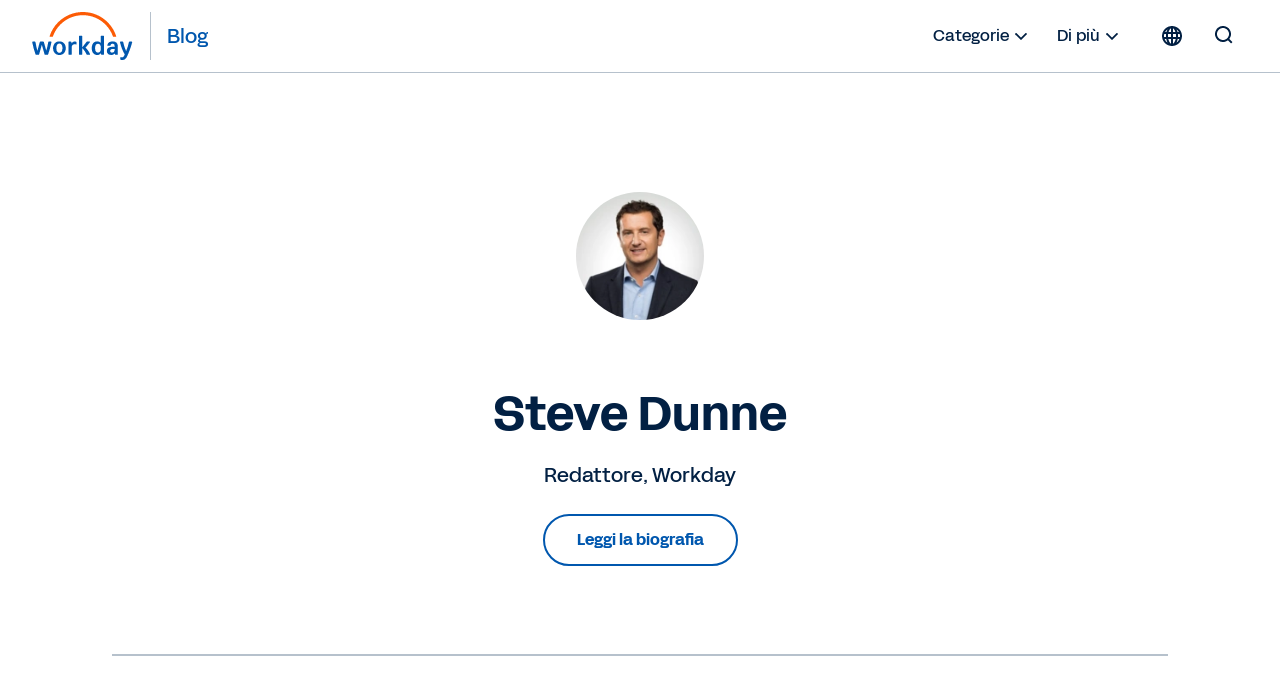

--- FILE ---
content_type: text/html;charset=utf-8
request_url: https://blog.workday.com/it-it/authors/steve-dunne.html
body_size: 16298
content:
<!DOCTYPE html>
<html lang="it-IT" prefix="og: http://ogp.me/ns#">
  <head>
  <meta charset="UTF-8"/>
  <meta name="viewport" content="width=device-width, initial-scale=1"/>
  
    <title>
      Steve Dunne | Workday IT
    </title>
  
  <meta name="description" content="Steve Dunne è un redattore di Workday e si occupa di trend Finance e tecnologici con particolare attenzione al mercato europeo."/>
  
  <script defer="defer" type="text/javascript" src="https://rum.hlx.page/.rum/@adobe/helix-rum-js@%5E2/dist/rum-standalone.js" data-routing="env=prod,tier=publish,ams=Workday"></script>
<link href="https://blog.workday.com/it-it/authors/steve-dunne.html" rel="canonical"/>
  
  <meta name="robots" content="follow, index"/>
  
  

  
    
    <meta name="siteid" content="it"/>
    <meta name="countryid" content="IT"/>
    <meta name="country" content="Italy"/>
    <meta name="Language" content="it"/>
  

  
  <meta property="og:locale" content="it_IT"/>
  <meta property="og:type" content="profile"/>
  <meta property="og:title" content="Steve Dunne"/>
  <meta property="og:description" content="Steve Dunne è un redattore di Workday e si occupa di trend Finance e tecnologici con particolare attenzione al mercato europeo."/>
  <meta property="og:url" content="https://blog.workday.com/it-it/authors/steve-dunne.html"/>
  <meta property="og:site_name" content="Workday Blog"/>
  
  
  
  
  
  <meta property="og:image" content="https://workday.scene7.com/is/image/workday/steve-dunne-workday-e1538150838554?wid=870"/>
  
  <meta property="og:image:width" content="870"/>
  <meta property="og:image:height" content="827"/>
  
  <meta name="twitter:site" content="@Workday"/>
  <meta name="twitter:creator" content="@Workday"/>
  <meta name="twitter:card" content="summary_large_image"/>
  <meta name="twitter:title" content="Steve Dunne"/>
  <meta name="twitter:description" content="Steve Dunne è un redattore di Workday e si occupa di trend Finance e tecnologici con particolare attenzione al mercato europeo."/>
  <meta name="twitter:image" content="https://workday.scene7.com/is/image/workday/steve-dunne-workday-e1538150838554?wid=870"/>
  

  

  
    
    
<link rel="stylesheet" href="/etc.clientlibs/workday-blog/clientlibs/clientlib-base.ACSHASH62b88b8a3c64b811a8792283bb92f861.css" type="text/css">



    <link href="/etc.clientlibs/workday-blog/clientlibs/common/publish/resources/css/app.6b1a1de6b20d7d6c98d1.bundle.css" type="text/css" rel="stylesheet"/>


    
    

<!-- enviroment specific launch library-->




 
    <script fetchpriority="high" async src="//assets.adobedtm.com/launch-EN5d68e0c9d9414f648a1f2ba8fe6e162b.min.js"></script> 

<div class="container">

  
    
    

    

    
    
    

  
</head>
  <body class="authorpage page basicpage ">
    
    
    
    
    
      



      
<div class="root responsivegrid">

<div class="aem-Grid aem-Grid--12 aem-Grid--default--12 ">
  
  
    

    
    <div class="experience-fragment experiencefragment aem-GridColumn aem-GridColumn--default--12">
  <div class="xfpage page basicpage">

    



<div class="xf-content-height">
    

<div class="aem-Grid aem-Grid--12 aem-Grid--default--12 ">
  
  
    

    
    <div class="header aem-GridColumn aem-GridColumn--default--12">
  <nav role="navigation" id="nav-primary" class="wd-header header nav-primary" aria-label="Primary Navigation">
    <div class="nav-primary__container">
      
      
      <div class="nav-primary__contents">
        
        <div class="logo">
          <div class="workday-link">
            <a href="https://www.workday.com/it-it/homepage.html" target="_blank" rel="noopener norefferer" title="Workday">
              <span class="for-sr-only" aria-label="Workday">Workday</span>
              <svg width="136" height="65" viewBox="0 0 136 65" fill="none" xmlns="http://www.w3.org/2000/svg" style="width: 102px; height: 48px;">
                <g clip-path="url(#clip0_34_98)">
                  <path fill-rule="evenodd" clip-rule="evenodd" d="M95.0167 31.7251H92.3947C91.8658 31.7251 91.5773 32.0168 91.5773 32.5522V41.6971C90.558 40.2098 88.92 39.386 86.9102 39.386C82.2817 39.386 79.5218 42.7261 79.5218 48.4957C79.5218 54.2622 82.2656 57.599 86.8942 57.599C88.9457 57.599 90.6221 56.7336 91.6478 55.2527L91.9363 56.5669C92.0228 57.0605 92.3466 57.3074 92.8402 57.3074H95.0135C95.5423 57.3074 95.8308 57.0221 95.8308 56.4868V32.5522C95.834 32.0136 95.552 31.7251 95.0167 31.7251ZM87.7597 54.4193C85.471 54.4193 83.9517 52.4865 83.9517 48.9862V47.9989C83.9517 44.505 85.4614 42.5658 87.7597 42.5658C90.3368 42.5658 91.651 44.4185 91.651 48.499C91.651 52.5794 90.34 54.4193 87.7597 54.4193Z" fill="#0057AE"/>
                  <path fill-rule="evenodd" clip-rule="evenodd" d="M100.254 44.3287C100.911 41.2835 103.693 39.3892 107.341 39.3892C112.011 39.3892 114.345 41.822 114.348 46.0596V56.4835C114.348 57.0124 114.066 57.3041 113.531 57.3041H111.357C110.864 57.3041 110.534 57.0573 110.453 56.5636L110.207 55.2494C109.187 56.7303 107.505 57.5958 105.418 57.5958C101.937 57.5958 99.6481 55.5283 99.6481 52.3165C99.6481 48.5694 102.27 46.6365 107.803 46.6365H110.091V45.9762C110.091 43.71 109.146 42.5561 107.347 42.5561C105.911 42.5561 105.094 43.1747 104.684 44.4953C104.517 45.0338 104.229 45.2358 103.78 45.2358H100.991C100.421 45.2358 100.132 44.8672 100.254 44.3287ZM106.61 54.4224C108.697 54.4224 110.091 53.1531 110.091 50.1016V49.5246H107.96C105.376 49.5246 104.072 50.39 104.068 52.1594C104.072 53.5602 105.094 54.4224 106.61 54.4224Z" fill="#0057AE"/>
                  <path d="M5.27899 57.3105C4.78857 57.3105 4.50009 57.1054 4.33982 56.6118C2.41016 51.2588 1.10237 45.941 -0.00028934 40.588C-0.125299 40.0527 0.121516 39.6809 0.692076 39.6809H3.35576C3.84939 39.6809 4.17314 39.9277 4.25968 40.3797C4.95204 44.1717 5.77583 48.0822 6.88169 51.9159L10.0743 40.3797C10.1961 39.9277 10.523 39.6809 11.0134 39.6809H14.6195C15.1099 39.6809 15.4369 39.9277 15.5587 40.3797L18.7512 51.9159C19.8571 48.0854 20.6809 44.1717 21.3733 40.3797C21.4534 39.9277 21.7868 39.6809 22.2772 39.6809H24.9409C25.5114 39.6809 25.755 40.0495 25.6332 40.588C24.5306 45.941 23.2228 51.2588 21.2931 56.6118C21.1264 57.1054 20.8444 57.3105 20.354 57.3105H17.3537C16.9049 57.3105 16.5363 57.1054 16.4145 56.6118L12.8117 43.9216L9.2088 56.6118C9.08699 57.1054 8.71837 57.3105 8.26962 57.3105H5.27899Z" fill="#0057AE"/>
                  <path fill-rule="evenodd" clip-rule="evenodd" d="M36.2783 39.3958C31.2809 39.3958 27.7999 43.021 27.7999 48.4991C27.7999 53.9771 31.2809 57.6024 36.2783 57.6024C41.2756 57.6024 44.7565 53.9354 44.7565 48.4991C44.7565 43.0627 41.2755 39.3958 36.2783 39.3958ZM40.3299 48.9895C40.3299 52.6148 38.7336 54.6758 36.2783 54.6758C33.823 54.6758 32.2267 52.6148 32.2267 48.9895V48.0022C32.2267 44.3769 33.8229 42.3159 36.2783 42.3159C38.7336 42.3159 40.3299 44.3769 40.3299 48.0022V48.9895Z" fill="#0057AE"/>
                  <path d="M123.54 56.933C120.918 52.4455 118.652 46.6822 117.223 40.5888C117.101 40.0086 117.389 39.6816 117.963 39.6848H120.627C121.117 39.6848 121.447 39.9317 121.527 40.4253C122.386 44.7109 123.739 48.8715 125.457 52.3301C126.973 48.5381 128.368 44.5859 129.105 40.4253C129.188 39.9317 129.515 39.6848 130.006 39.6848H132.75C133.32 39.6848 133.609 40.0567 133.442 40.6304C131.557 48.1695 128.855 54.7149 126.521 59.7409C125.005 62.9944 123.242 64.2734 120.05 64.2734C119.438 64.2734 118.787 64.1483 118.252 64.0265C117.761 63.9047 117.559 63.5714 117.559 63.1194V61.1417C117.559 60.5647 117.893 60.3564 118.463 60.5231C118.954 60.6449 119.444 60.725 119.893 60.725C121.777 60.725 122.435 59.4909 123.54 56.933Z" fill="#0057AE"/>
                  <path d="M52.6251 41.906C53.5258 40.4604 55.1221 39.4731 56.9652 39.4731C57.6608 39.4731 58.273 39.6398 58.7666 40.0116C58.9333 40.1367 59.0551 40.3033 59.0551 40.5502V42.983C59.0551 43.5568 58.8115 43.7235 58.1961 43.4767C57.696 43.2651 57.2056 43.185 56.635 43.185C54.1413 43.185 52.7052 44.9576 52.7052 47.5155L52.7084 56.497C52.7084 57.0258 52.4264 57.3111 51.8911 57.3111H49.2627C48.7338 57.3111 48.4453 57.0291 48.4453 56.4905L48.4421 40.5053C48.4421 39.9764 48.7241 39.6847 49.2595 39.6847H51.4327C51.968 39.6847 52.2565 39.9732 52.3366 40.4251L52.6251 41.906Z" fill="#0057AE"/>
                  <path d="M77.2005 56.327C75.4023 52.6216 73.681 50.0669 71.2641 47.7174L76.9184 40.7136C77.3287 40.1334 77.1268 39.6815 76.4697 39.6815H73.5239C73.1136 39.6815 72.745 39.8417 72.4982 40.1334L66.7637 47.4641V32.5559C66.7637 32.0172 66.4753 31.7288 65.94 31.7288H63.318C62.7891 31.7288 62.5006 32.0204 62.5006 32.5559V56.4905C62.5006 57.0226 62.7827 57.3111 63.318 57.3111H65.94C66.4688 57.3111 66.7573 57.0258 66.7573 56.4905L66.7637 48.4193C69.3024 50.8875 71.0622 53.5223 72.5334 56.8175C72.7001 57.1091 73.104 57.3111 73.5143 57.3111H76.7485C77.4024 57.3143 77.5274 56.9873 77.2005 56.327Z" fill="#0057AE"/>
                  <path d="M37.5934 16.8934C45.6261 8.8479 56.3129 4.41806 67.6856 4.41806C79.0359 4.41806 89.7098 8.83829 97.7361 16.8646C102.326 21.4547 105.734 26.907 107.814 32.8594C107.904 33.1158 108.141 33.2857 108.413 33.2857H111.567C111.997 33.2857 112.308 32.869 112.173 32.4587C109.926 25.5191 106.051 19.1628 100.746 13.8547C91.9183 5.02388 80.177 0.163452 67.692 0.163452C55.1846 0.163452 43.4208 5.0367 34.5836 13.8868C29.2883 19.1885 25.4258 25.5351 23.1852 32.4587C23.0538 32.869 23.3615 33.2857 23.7942 33.2857H26.9483C27.2208 33.2857 27.458 33.1126 27.5478 32.8594C29.6184 26.923 33.0161 21.4771 37.5934 16.8934Z" fill="#FC5B05"/>
                </g>
                <defs>
                  <clipPath id="clip0_34_98">
                    <rect width="135.588" height="64.1077" fill="white" transform="translate(0 0.162109)"/>
                  </clipPath>
                </defs>
              </svg>
            </a>
          </div>
          <a class="blog-link" href="/it-it/homepage.html" rel="home" title="Blog">
            <span class="nav-primary__text">Blog</span>
          </a>
        </div>

        <ul id="nav-primary__desktop" class="nav-primary__item--list" data-hover="dropdown" data-animations="fadeInDown">
          <li class="nav-primary__item dropdown">
            <a href="#">Categorie 
              <svg xmlns="http://www.w3.org/2000/svg" xmlns:xlink="http://www.w3.org/1999/xlink" preserveAspectRatio="xMidYMin meet" role="img" fill="#022043" width="24" height="24">
        <use xlink:href="/content/dam/web/images/icons/wd-system-chevron-down.svg#icon"></use>
      </svg></a>
            <ul class="dropdown-menu dropdown-menu-right">
              <li>
                <a href="/it-it/artificial-intelligence.html">Artificial Intelligence</a>
              </li>
            
              <li>
                <a href="/it-it/workday-news-and-culture.html">Workday: notizie e cultura</a>
              </li>
            
              <li>
                <a href="/it-it/finance.html">Finance</a>
              </li>
            
              <li>
                <a href="/it-it/human-resources.html">Risorse umane</a>
              </li>
            
              <li>
                <a href="/it-it/planning.html">Pianificazione</a>
              </li>
            
              <li>
                <a href="/it-it/procurement.html">Procurement</a>
              </li>
            
              <li>
                <a href="/it-it/analytics-and-insights.html">Analytics e insight</a>
              </li>
            
              <li>
                <a href="/it-it/technology-innovation.html">Innovazione tecnologica</a>
              </li>
            
              <li>
                <a href="/it-it/security-and-trust.html">Sicurezza e fiducia</a>
              </li>
            
              <li>
                <a href="/it-it/customers-and-community.html">Clienti e community</a>
              </li>
            </ul>
          </li>
          
          <li class="nav-primary__item dropdown">
            <a href="#">Di più <svg xmlns="http://www.w3.org/2000/svg" xmlns:xlink="http://www.w3.org/1999/xlink" preserveAspectRatio="xMidYMin meet" role="img" fill="#022043" width="24" height="24">
        <use xlink:href="/content/dam/web/images/icons/wd-system-chevron-down.svg#icon"></use>
      </svg></a>
            <ul class="dropdown-menu dropdown-menu-right">
              <li>
                <a href="/it-it/authors.html" class="more">
                  
  
    
    <svg preserveAspectRatio="xMidYMin meet" class="icon wd-system-user-group">
      <use xlink:href="/content/dam/web/images/icons/wd-system-user-group.svg#icon"></use>
    </svg>
  

                  Autori
                </a>
              </li>
            </ul>
          </li>
          <!--
					<li class="nav-primary__item dropdown">
						<a href="#" class="region-selector">
							<span class="region-icon">
								FILL WITH LOCALE FLAG SVG
							</span>
						</a>
						<ul class="dropdown-menu dropdownhover-right">
							<li>
								<a href="#" target="">
									<span class="region-icon">
										FILL WITH LOCALE FLAG SVG
									</span>
									United States
								</a>
							</li>
						</ul>
					</li>
					-->
        </ul>
        
        
          <div><nav class="cmp-languagenavigation">
  <div class="rs-click-wrapper">
    
  <button class="rs-click" aria-label="Globe icon" title="Change Language" tabindex="0">
    <svg xmlns="http://www.w3.org/2000/svg" xmlns:xlink="http://www.w3.org/1999/xlink" preserveAspectRatio="xMidYMin meet" class="icon globe" role="img">
      <use xlink:href="/content/dam/web/images/icons/wd-system-globe.svg#icon"></use>
    </svg>
    <img alt="Italia (Italiano)"/>
    <span>Italia (Italiano)</span>
  </button>

  
    
  

  
    
  

  
    
  

  
    
  

  
    
  

  
    
  

  
    
  

  
    
  

  
    
  

  
    
  

  
    
  

  
    
  

  
    
  

  
    
  

  
    
  

  
    
  

  
    
  

  
    
  

  
    
  

  
    
  

  
    
  

  
    
  

  
    
  

  
    
  

  
    
  

  
    
  

  
    
  

  
    
  

  </div>
  <div class="rs-invisible-wrap">
    <ul class="cmp-languagenavigation__group">
      
  <li class="cmp-languagenavigation__item cmp-languagenavigation__item--countrycode-IT cmp-languagenavigation__item--langcode-it-IT cmp-languagenavigation__item--level- cmp-languagenavigation__item--active">
    
  <a class="cmp-languagenavigation__item-link" href="/it-it/homepage.html" lang="it-IT" rel="alternate" title="Italia (Italiano)" onclick="localStorage.setItem('Toast',this.title)">
    <span class="region">Italia (Italiano)</span>
    <span class="check">
      <svg width="17.21" height="13.03" viewBox="0 0 18 14" fill="none" xmlns="http://www.w3.org/2000/svg">
        <path fill-rule="evenodd" clip-rule="evenodd" d="M5.65693 10.8492L15.9167 0.589424C16.1083 0.397894 16.4149 0.393974 16.6204 0.599494L17.3209 1.29998C17.518 1.49707 17.5258 1.80883 17.3309 2.00364L6.00373 13.3309C5.82426 13.5103 5.54375 13.5251 5.34004 13.3571C5.33046 13.3494 5.32112 13.3412 5.31207 13.3326C5.30807 13.3287 5.30405 13.3248 5.30006 13.3208L0.353937 8.37466C0.158505 8.17923 0.151421 7.86946 0.356941 7.66394L1.05742 6.96346C1.25451 6.76636 1.57749 6.76979 1.76815 6.96045L5.65693 10.8492Z"></path>
      </svg>
    </span>
  </a>

  </li>
  <li class="lang-separator"></li>

    
      
  <li class="cmp-languagenavigation__item cmp-languagenavigation__item--countrycode-US cmp-languagenavigation__item--langcode-en-US cmp-languagenavigation__item--level-">
    
  <a class="cmp-languagenavigation__item-link" href="/en-us/homepage.html" lang="en-US" rel="alternate" title="United States (English)" onclick="localStorage.setItem('Toast',this.title)">
    <span class="region">United States (English)</span>
    
  </a>

  </li>
  

    
      
  <li class="cmp-languagenavigation__item cmp-languagenavigation__item--countrycode-AU cmp-languagenavigation__item--langcode-en-AU cmp-languagenavigation__item--level-">
    
  <a class="cmp-languagenavigation__item-link" href="/en-au/homepage.html" lang="en-AU" rel="alternate" title="Australia (English)" onclick="localStorage.setItem('Toast',this.title)">
    <span class="region">Australia (English)</span>
    
  </a>

  </li>
  

    
      
  <li class="cmp-languagenavigation__item cmp-languagenavigation__item--countrycode-GB cmp-languagenavigation__item--langcode-en-GB cmp-languagenavigation__item--level-">
    
  <a class="cmp-languagenavigation__item-link" href="/en-gb/homepage.html" lang="en-GB" rel="alternate" title="Belgium (English)" onclick="localStorage.setItem('Toast',this.title)">
    <span class="region">Belgium (English)</span>
    
  </a>

  </li>
  

    
      
  <li class="cmp-languagenavigation__item cmp-languagenavigation__item--countrycode-CA cmp-languagenavigation__item--langcode-en-CA cmp-languagenavigation__item--level-">
    
  <a class="cmp-languagenavigation__item-link" href="/en-ca/homepage.html" lang="en-CA" rel="alternate" title="Canada (English)" onclick="localStorage.setItem('Toast',this.title)">
    <span class="region">Canada (English)</span>
    
  </a>

  </li>
  

    
      
  <li class="cmp-languagenavigation__item cmp-languagenavigation__item--countrycode-SE cmp-languagenavigation__item--langcode-en-SE cmp-languagenavigation__item--level-">
    
  <a class="cmp-languagenavigation__item-link" href="/en-se/homepage.html" lang="en-SE" rel="alternate" title="Denmark (English)" onclick="localStorage.setItem('Toast',this.title)">
    <span class="region">Denmark (English)</span>
    
  </a>

  </li>
  

    
      
  <li class="cmp-languagenavigation__item cmp-languagenavigation__item--countrycode-DE cmp-languagenavigation__item--langcode-de-DE cmp-languagenavigation__item--level-">
    
  <a class="cmp-languagenavigation__item-link" href="/de-de/homepage.html" lang="de-DE" rel="alternate" title="Deutschland (Deutsch)" onclick="localStorage.setItem('Toast',this.title)">
    <span class="region">Deutschland (Deutsch)</span>
    
  </a>

  </li>
  

    
      
  <li class="cmp-languagenavigation__item cmp-languagenavigation__item--countrycode-ES cmp-languagenavigation__item--langcode-es-ES cmp-languagenavigation__item--level-">
    
  <a class="cmp-languagenavigation__item-link" href="/es-es/homepage.html" lang="es-ES" rel="alternate" title="España (Español)" onclick="localStorage.setItem('Toast',this.title)">
    <span class="region">España (Español)</span>
    
  </a>

  </li>
  

    
      
  <li class="cmp-languagenavigation__item cmp-languagenavigation__item--countrycode-SE cmp-languagenavigation__item--langcode-en-SE cmp-languagenavigation__item--level-">
    
  <a class="cmp-languagenavigation__item-link" href="/en-se/homepage.html" lang="en-SE" rel="alternate" title="Finland (English)" onclick="localStorage.setItem('Toast',this.title)">
    <span class="region">Finland (English)</span>
    
  </a>

  </li>
  

    
      
  <li class="cmp-languagenavigation__item cmp-languagenavigation__item--countrycode-FR cmp-languagenavigation__item--langcode-fr-FR cmp-languagenavigation__item--level-">
    
  <a class="cmp-languagenavigation__item-link" href="/fr-fr/homepage.html" lang="fr-FR" rel="alternate" title="France (Français)" onclick="localStorage.setItem('Toast',this.title)">
    <span class="region">France (Français)</span>
    
  </a>

  </li>
  

    
      
  <li class="cmp-languagenavigation__item cmp-languagenavigation__item--countrycode-HK cmp-languagenavigation__item--langcode-en-HK cmp-languagenavigation__item--level-">
    
  <a class="cmp-languagenavigation__item-link" href="/en-hk/homepage.html" lang="en-HK" rel="alternate" title="Hong Kong (English)" onclick="localStorage.setItem('Toast',this.title)">
    <span class="region">Hong Kong (English)</span>
    
  </a>

  </li>
  

    
      
  <li class="cmp-languagenavigation__item cmp-languagenavigation__item--countrycode-SG cmp-languagenavigation__item--langcode-en-SG cmp-languagenavigation__item--level-">
    
  <a class="cmp-languagenavigation__item-link" href="/en-sg/homepage.html" lang="en-SG" rel="alternate" title="Indonesia (English)" onclick="localStorage.setItem('Toast',this.title)">
    <span class="region">Indonesia (English)</span>
    
  </a>

  </li>
  

    
      
  <li class="cmp-languagenavigation__item cmp-languagenavigation__item--countrycode-GB cmp-languagenavigation__item--langcode-en-GB cmp-languagenavigation__item--level-">
    
  <a class="cmp-languagenavigation__item-link" href="/en-gb/homepage.html" lang="en-GB" rel="alternate" title="Ireland (English)" onclick="localStorage.setItem('Toast',this.title)">
    <span class="region">Ireland (English)</span>
    
  </a>

  </li>
  

    
      
  <li class="cmp-languagenavigation__item cmp-languagenavigation__item--countrycode-JP cmp-languagenavigation__item--langcode-ja-JP cmp-languagenavigation__item--level-">
    
  <a class="cmp-languagenavigation__item-link" href="/ja-jp/homepage.html" lang="ja-JP" rel="alternate" title="日本 (日本語)" onclick="localStorage.setItem('Toast',this.title)">
    <span class="region">日本 (日本語)</span>
    
  </a>

  </li>
  

    
      
  <li class="cmp-languagenavigation__item cmp-languagenavigation__item--countrycode-KR cmp-languagenavigation__item--langcode-ko-KR cmp-languagenavigation__item--level-">
    
  <a class="cmp-languagenavigation__item-link" href="/ko-kr/homepage.html" lang="ko-KR" rel="alternate" title="대한민국 (한국어)" onclick="localStorage.setItem('Toast',this.title)">
    <span class="region">대한민국 (한국어)</span>
    
  </a>

  </li>
  

    
      
  <li class="cmp-languagenavigation__item cmp-languagenavigation__item--countrycode-GB cmp-languagenavigation__item--langcode-en-GB cmp-languagenavigation__item--level-">
    
  <a class="cmp-languagenavigation__item-link" href="/en-gb/homepage.html" lang="en-GB" rel="alternate" title="Luxembourg (English)" onclick="localStorage.setItem('Toast',this.title)">
    <span class="region">Luxembourg (English)</span>
    
  </a>

  </li>
  

    
      
  <li class="cmp-languagenavigation__item cmp-languagenavigation__item--countrycode-SG cmp-languagenavigation__item--langcode-en-SG cmp-languagenavigation__item--level-">
    
  <a class="cmp-languagenavigation__item-link" href="/en-sg/homepage.html" lang="en-SG" rel="alternate" title="Malaysia (English)" onclick="localStorage.setItem('Toast',this.title)">
    <span class="region">Malaysia (English)</span>
    
  </a>

  </li>
  

    
      
  <li class="cmp-languagenavigation__item cmp-languagenavigation__item--countrycode-MX cmp-languagenavigation__item--langcode-es-MX cmp-languagenavigation__item--level-">
    
  <a class="cmp-languagenavigation__item-link" href="/es-mx/homepage.html" lang="es-MX" rel="alternate" title="México (Español)" onclick="localStorage.setItem('Toast',this.title)">
    <span class="region">México (Español)</span>
    
  </a>

  </li>
  

    
      
  <li class="cmp-languagenavigation__item cmp-languagenavigation__item--countrycode-NL cmp-languagenavigation__item--langcode-nl-NL cmp-languagenavigation__item--level-">
    
  <a class="cmp-languagenavigation__item-link" href="/nl-nl/homepage.html" lang="nl-NL" rel="alternate" title="Nederland (Nederlands)" onclick="localStorage.setItem('Toast',this.title)">
    <span class="region">Nederland (Nederlands)</span>
    
  </a>

  </li>
  

    
      
  <li class="cmp-languagenavigation__item cmp-languagenavigation__item--countrycode-AU cmp-languagenavigation__item--langcode-en-AU cmp-languagenavigation__item--level-">
    
  <a class="cmp-languagenavigation__item-link" href="/en-au/homepage.html" lang="en-AU" rel="alternate" title="New Zealand (English)" onclick="localStorage.setItem('Toast',this.title)">
    <span class="region">New Zealand (English)</span>
    
  </a>

  </li>
  

    
      
  <li class="cmp-languagenavigation__item cmp-languagenavigation__item--countrycode-SE cmp-languagenavigation__item--langcode-en-SE cmp-languagenavigation__item--level-">
    
  <a class="cmp-languagenavigation__item-link" href="/en-se/homepage.html" lang="en-SE" rel="alternate" title="Norway (English)" onclick="localStorage.setItem('Toast',this.title)">
    <span class="region">Norway (English)</span>
    
  </a>

  </li>
  

    
      
  <li class="cmp-languagenavigation__item cmp-languagenavigation__item--countrycode-DE cmp-languagenavigation__item--langcode-de-DE cmp-languagenavigation__item--level-">
    
  <a class="cmp-languagenavigation__item-link" href="/de-de/homepage.html" lang="de-DE" rel="alternate" title="Österreich (Deutsch)" onclick="localStorage.setItem('Toast',this.title)">
    <span class="region">Österreich (Deutsch)</span>
    
  </a>

  </li>
  

    
      
  <li class="cmp-languagenavigation__item cmp-languagenavigation__item--countrycode-DE cmp-languagenavigation__item--langcode-de-DE cmp-languagenavigation__item--level-">
    
  <a class="cmp-languagenavigation__item-link" href="/de-de/homepage.html" lang="de-DE" rel="alternate" title="Schweiz (Deutsch)" onclick="localStorage.setItem('Toast',this.title)">
    <span class="region">Schweiz (Deutsch)</span>
    
  </a>

  </li>
  

    
      
  <li class="cmp-languagenavigation__item cmp-languagenavigation__item--countrycode-SG cmp-languagenavigation__item--langcode-en-SG cmp-languagenavigation__item--level-">
    
  <a class="cmp-languagenavigation__item-link" href="/en-sg/homepage.html" lang="en-SG" rel="alternate" title="Singapore (English)" onclick="localStorage.setItem('Toast',this.title)">
    <span class="region">Singapore (English)</span>
    
  </a>

  </li>
  

    
      
  <li class="cmp-languagenavigation__item cmp-languagenavigation__item--countrycode-ZA cmp-languagenavigation__item--langcode-en-ZA cmp-languagenavigation__item--level-">
    
  <a class="cmp-languagenavigation__item-link" href="/en-za/homepage.html" lang="en-ZA" rel="alternate" title="South Africa (English)" onclick="localStorage.setItem('Toast',this.title)">
    <span class="region">South Africa (English)</span>
    
  </a>

  </li>
  

    
      
  <li class="cmp-languagenavigation__item cmp-languagenavigation__item--countrycode-SE cmp-languagenavigation__item--langcode-en-SE cmp-languagenavigation__item--level-">
    
  <a class="cmp-languagenavigation__item-link" href="/en-se/homepage.html" lang="en-SE" rel="alternate" title="Sweden (English)" onclick="localStorage.setItem('Toast',this.title)">
    <span class="region">Sweden (English)</span>
    
  </a>

  </li>
  

    
      
  <li class="cmp-languagenavigation__item cmp-languagenavigation__item--countrycode-HK cmp-languagenavigation__item--langcode-en-HK cmp-languagenavigation__item--level-">
    
  <a class="cmp-languagenavigation__item-link" href="/en-hk/homepage.html" lang="en-HK" rel="alternate" title="Taiwan (English)" onclick="localStorage.setItem('Toast',this.title)">
    <span class="region">Taiwan (English)</span>
    
  </a>

  </li>
  

    
      
  <li class="cmp-languagenavigation__item cmp-languagenavigation__item--countrycode-SG cmp-languagenavigation__item--langcode-en-SG cmp-languagenavigation__item--level-">
    
  <a class="cmp-languagenavigation__item-link" href="/en-sg/homepage.html" lang="en-SG" rel="alternate" title="Thailand (English)" onclick="localStorage.setItem('Toast',this.title)">
    <span class="region">Thailand (English)</span>
    
  </a>

  </li>
  

    
      
  <li class="cmp-languagenavigation__item cmp-languagenavigation__item--countrycode-GB cmp-languagenavigation__item--langcode-en-GB cmp-languagenavigation__item--level-">
    
  <a class="cmp-languagenavigation__item-link" href="/en-gb/homepage.html" lang="en-GB" rel="alternate" title="United Kingdom (English)" onclick="localStorage.setItem('Toast',this.title)">
    <span class="region">United Kingdom (English)</span>
    
  </a>

  </li>
  

    </ul>
  </div>
</nav>

    

</div>
        
        
        <form role="search" autocomplete="off" method="get" class="nav-primary__search" action="/it-it/search.html">
          <label for="q" class="nav-primary__search--container" tabindex="-1">
            <span class="for-sr-only">Search for:</span>
            <input class="nav-primary__search--input" type="text" value="" name="q" placeholder="Cerca nel blog..." tabindex="-1"/>
            <button type="submit" tabindex="-1" aria-hidden="true" class="nav-primary__button--submit">
              <svg id="icon" xmlns="http://www.w3.org/2000/svg" viewBox="0 0 24 24">
                <g id="wd-system-arrow-right">
                  <path id="Combined-Shape" class="st0" d="M10.52487,5.26303 C10.333,5.07116 10.33084,4.74945 10.52793,4.55236 L11.22842,3.85188 C11.43394,3.64636 11.74368,3.65342 11.93908,3.84881 L19.71676,11.6265 C19.8122,11.72194 19.8607,11.8495 19.86109,11.97786 C19.86457,12.11136 19.81398,12.23688 19.71676,12.3341 L11.93908,20.111779 C11.74721,20.303651 11.42551,20.305804 11.22842,20.108713 L10.52793,19.408231 C10.32241,19.20271 10.32947,18.892964 10.52487,18.697566 L16.22742,12.99502 L4.60021,12.99502 C4.327586,12.99502 4.1,12.76906 4.1,12.49033 L4.1,11.4997 C4.1,11.20905 4.323951,10.99502 4.60021,10.99502 L16.25685,10.99502 L10.52487,5.26303 Z"></path>
                </g>
              </svg>
            </button>
          </label>
          <button type="button" tabindex="0" aria-hidden="false" class="nav-primary__search--toggle">
            <svg id="icon" xmlns="http://www.w3.org/2000/svg" viewBox="0 0 24 24">
              <g id="wd-system-search">
                <path id="Combined-Shape" class="st0" d="M17.3198574,15.9056439 L20.1785041,18.7642905 C20.3773697,18.9631562 20.3872366,19.2757143 20.1817164,19.4812345 L19.4812345,20.1817164 C19.2841429,20.378808 18.9716899,20.3859035 18.7642905,20.1785041 L15.9056439,17.3198574 C14.5509601,18.3729184 12.8487115,19 11,19 C6.581722,19 3,15.418278 3,11 C3,6.581722 6.581722,3 11,3 C15.418278,3 19,6.581722 19,11 C19,12.8487115 18.3729184,14.5509601 17.3198574,15.9056439 L17.3198574,15.9056439 Z M11,17 C14.3137085,17 17,14.3137085 17,11 C17,7.6862915 14.3137085,5 11,5 C7.6862915,5 5,7.6862915 5,11 C5,14.3137085 7.6862915,17 11,17 Z"></path>
              </g>
            </svg>
          </button>
        </form>
        
        <button class="hamburger hamburger--3dy js-hamburger">
        </button>
      </div>
      <div class="nav-primary__alt">
        
        <span class="nav-primary__alt__author">
          <a class="cmp-list__author-image" href="#" tabindex="-1">
            <img/>
          </a>
        </span>
        <span class="nav-primary__alt__title">
          Steve Dunne
        </span>

        <span class="nav-primary__alt__share"></span>
      </div>
      <div id="progress_bar"></div>
    </div>
  </nav>

  
  
  
  

  <nav role="navigation" class="wd-header header nav-mobile" aria-label="Mobile Navigation">
    <div class="nav-mobile__container">
      
      <div class="nav-mobile__contents">
        <ul id="nav-mobile__mobile" class="nav-mobile__item--list">
          
            <li>Categorie</li>
            
              <li class="nav-mobile__item">
                <a href="/it-it/artificial-intelligence.html">
                  
                  Artificial Intelligence
                </a>
              </li>
            
              <li class="nav-mobile__item">
                <a href="/it-it/workday-news-and-culture.html">
                  
                  Workday: notizie e cultura
                </a>
              </li>
            
              <li class="nav-mobile__item">
                <a href="/it-it/finance.html">
                  
                  Finance
                </a>
              </li>
            
              <li class="nav-mobile__item">
                <a href="/it-it/human-resources.html">
                  
                  Risorse umane
                </a>
              </li>
            
              <li class="nav-mobile__item">
                <a href="/it-it/planning.html">
                  
                  Pianificazione
                </a>
              </li>
            
              <li class="nav-mobile__item">
                <a href="/it-it/procurement.html">
                  
                  Procurement
                </a>
              </li>
            
              <li class="nav-mobile__item">
                <a href="/it-it/analytics-and-insights.html">
                  
                  Analytics e insight
                </a>
              </li>
            
              <li class="nav-mobile__item">
                <a href="/it-it/technology-innovation.html">
                  
                  Innovazione tecnologica
                </a>
              </li>
            
              <li class="nav-mobile__item">
                <a href="/it-it/security-and-trust.html">
                  
                  Sicurezza e fiducia
                </a>
              </li>
            
              <li class="nav-mobile__item">
                <a href="/it-it/customers-and-community.html">
                  
                  Clienti e community
                </a>
              </li>
            
          
          
          
            <li class="divider"></li>
            
              <li class="nav-mobile__item">
                <a href="/it-it/authors.html">
                  
  
    
    <svg preserveAspectRatio="xMidYMin meet" class="icon wd-system-user-group">
      <use xlink:href="/content/dam/web/images/icons/wd-system-user-group.svg#icon"></use>
    </svg>
  

                  Autori
                </a>
              </li>
            
          
        </ul>
        <div style="padding: 0; height: 1px; background-color: #b6c1cc"></div>
        <div class="cmp-languagenavigation language-selector__wrapper-mobile">
          <div class="rs-click-wrapper">
            <button class="rs-click" aria-label="Globe icon" title="Change Language" tabindex="0">
              <div>
                <svg xmlns="http://www.w3.org/2000/svg" xmlns:xlink="http://www.w3.org/1999/xlink" preserveAspectRatio="xMidYMin meet" class="icon globe" role="img" fill="#022043">
                  <use xlink:href="/content/dam/web/images/icons/wd-system-globe.svg#icon"></use>
                </svg>
                <span>Italia (Italiano)</span>
              </div>
              <svg width="7" height="12" viewBox="0 0 7 12" fill="#022043" xmlns="http://www.w3.org/2000/svg">
                <path fill-rule="evenodd" clip-rule="evenodd" d="M4.70283 5.99557L0.127821 1.38948C-0.0426071 1.21789 -0.0426071 0.940921 0.127821 0.769335L0.762912 0.129928C0.93416 -0.0424832 1.21275 -0.0434266 1.38516 0.127821L1.38727 0.129928L6.86932 5.64924C6.96373 5.74429 7.00584 5.87167 6.99566 5.99557C7.00584 6.11947 6.96373 6.24686 6.86932 6.34191L1.38727 11.8612C1.21602 12.0336 0.93743 12.0346 0.765019 11.8633L0.762912 11.8612L0.127821 11.2218C-0.0426071 11.0502 -0.0426071 10.7733 0.127821 10.6017L4.70283 5.99557Z" fill="#7B858F"/>
              </svg>
            </button>
          </div>
        </div>
        
      </div>
    </div>
  </nav>
  
    <div><div class="language-selector__wrapper-mobile language-selector__wrapper-mobile-list">
  <div class="languagenavigation__wrapper">
    <div class="languagenavigation__wrapper-header">
      <button class="languagenavigation__wrapper-back-arrow rs-click" aria-label="Back icon" title="Back">
        <svg width="24" height="24" viewBox="0 0 24 24" fill="none" xmlns="http://www.w3.org/2000/svg">
          <path fill-rule="evenodd" clip-rule="evenodd" d="M9.43649 2.26298C9.62836 2.07111 9.63051 1.74941 9.43342 1.55231L8.73294 0.851833C8.52742 0.646312 8.21767 0.653368 8.02227 0.848766L0.244592 8.62645C0.149154 8.72189 0.100654 8.84945 0.100266 8.97782C0.0967827 9.11131 0.147377 9.23683 0.244592 9.33405L8.02227 17.1117C8.21415 17.3036 8.53585 17.3058 8.73294 17.1087L9.43342 16.4082C9.63894 16.2027 9.63189 15.8929 9.43649 15.6975L3.73394 9.99497H15.3611C15.6338 9.99497 15.8614 9.76901 15.8614 9.49028V8.49965C15.8614 8.209 15.6374 7.99497 15.3611 7.99497H3.7045L9.43649 2.26298Z" fill="#0057ae"/>
        </svg>
      </button>
      <span class="languagenavigation__wrapper-heading">Selezione della lingua</span>
      <!--<button class="languagenavigation__wrapper-close rs-click">
				<svg width="24" height="24" viewBox="0 0 32 32" fill="none" xmlns="http://www.w3.org/2000/svg">
					<path
							fill-rule="evenodd"
							clip-rule="evenodd"
							d="M13.9894 12.5754C13.7942 12.3801 13.4776 12.3801 13.2823 12.5754L12.5752 13.2825C12.38 13.4777 12.38 13.7943 12.5752 13.9896L18.5856 20L12.5752 26.0104C12.38 26.2056 12.38 26.5222 12.5752 26.7175L13.2823 27.4246C13.4776 27.6199 13.7942 27.6199 13.9894 27.4246L19.9999 21.4142L26.0103 27.4246C26.2055 27.6199 26.5221 27.6199 26.7174 27.4246L27.4245 26.7175C27.6197 26.5222 27.6197 26.2056 27.4245 26.0104L21.4141 20L27.4245 13.9896C27.6197 13.7943 27.6197 13.4777 27.4245 13.2825L26.7174 12.5754C26.5221 12.3801 26.2055 12.3801 26.0103 12.5754L19.9999 18.5858L13.9894 12.5754Z"
							fill="#7B858F"
					/>
				</svg>
			</button>-->
    </div>
    <div class="devider"></div>
  </div>
  
  <ul class="cmp-languagenavigation__group">
    
  <li class="cmp-languagenavigation__item cmp-languagenavigation__item--countrycode-IT cmp-languagenavigation__item--langcode-it-IT cmp-languagenavigation__item--level- cmp-languagenavigation__item--active">
    
  <a class="cmp-languagenavigation__item-link" href="/it-it/homepage.html" lang="it-IT" rel="alternate" title="Italia (Italiano)" onclick="localStorage.setItem('Toast',this.title)">
    <span class="region">Italia (Italiano)</span>
    <span class="check">
      <svg width="17.21" height="13.03" viewBox="0 0 18 14" fill="none" xmlns="http://www.w3.org/2000/svg">
        <path fill-rule="evenodd" clip-rule="evenodd" d="M5.65693 10.8492L15.9167 0.589424C16.1083 0.397894 16.4149 0.393974 16.6204 0.599494L17.3209 1.29998C17.518 1.49707 17.5258 1.80883 17.3309 2.00364L6.00373 13.3309C5.82426 13.5103 5.54375 13.5251 5.34004 13.3571C5.33046 13.3494 5.32112 13.3412 5.31207 13.3326C5.30807 13.3287 5.30405 13.3248 5.30006 13.3208L0.353937 8.37466C0.158505 8.17923 0.151421 7.86946 0.356941 7.66394L1.05742 6.96346C1.25451 6.76636 1.57749 6.76979 1.76815 6.96045L5.65693 10.8492Z"></path>
      </svg>
    </span>
  </a>

  </li>
  <li class="lang-separator"></li>

  
    
  <li class="cmp-languagenavigation__item cmp-languagenavigation__item--countrycode-US cmp-languagenavigation__item--langcode-en-US cmp-languagenavigation__item--level-">
    
  <a class="cmp-languagenavigation__item-link" href="/en-us/homepage.html" lang="en-US" rel="alternate" title="United States (English)" onclick="localStorage.setItem('Toast',this.title)">
    <span class="region">United States (English)</span>
    
  </a>

  </li>
  

  
    
  <li class="cmp-languagenavigation__item cmp-languagenavigation__item--countrycode-AU cmp-languagenavigation__item--langcode-en-AU cmp-languagenavigation__item--level-">
    
  <a class="cmp-languagenavigation__item-link" href="/en-au/homepage.html" lang="en-AU" rel="alternate" title="Australia (English)" onclick="localStorage.setItem('Toast',this.title)">
    <span class="region">Australia (English)</span>
    
  </a>

  </li>
  

  
    
  <li class="cmp-languagenavigation__item cmp-languagenavigation__item--countrycode-GB cmp-languagenavigation__item--langcode-en-GB cmp-languagenavigation__item--level-">
    
  <a class="cmp-languagenavigation__item-link" href="/en-gb/homepage.html" lang="en-GB" rel="alternate" title="Belgium (English)" onclick="localStorage.setItem('Toast',this.title)">
    <span class="region">Belgium (English)</span>
    
  </a>

  </li>
  

  
    
  <li class="cmp-languagenavigation__item cmp-languagenavigation__item--countrycode-CA cmp-languagenavigation__item--langcode-en-CA cmp-languagenavigation__item--level-">
    
  <a class="cmp-languagenavigation__item-link" href="/en-ca/homepage.html" lang="en-CA" rel="alternate" title="Canada (English)" onclick="localStorage.setItem('Toast',this.title)">
    <span class="region">Canada (English)</span>
    
  </a>

  </li>
  

  
    
  <li class="cmp-languagenavigation__item cmp-languagenavigation__item--countrycode-SE cmp-languagenavigation__item--langcode-en-SE cmp-languagenavigation__item--level-">
    
  <a class="cmp-languagenavigation__item-link" href="/en-se/homepage.html" lang="en-SE" rel="alternate" title="Denmark (English)" onclick="localStorage.setItem('Toast',this.title)">
    <span class="region">Denmark (English)</span>
    
  </a>

  </li>
  

  
    
  <li class="cmp-languagenavigation__item cmp-languagenavigation__item--countrycode-DE cmp-languagenavigation__item--langcode-de-DE cmp-languagenavigation__item--level-">
    
  <a class="cmp-languagenavigation__item-link" href="/de-de/homepage.html" lang="de-DE" rel="alternate" title="Deutschland (Deutsch)" onclick="localStorage.setItem('Toast',this.title)">
    <span class="region">Deutschland (Deutsch)</span>
    
  </a>

  </li>
  

  
    
  <li class="cmp-languagenavigation__item cmp-languagenavigation__item--countrycode-ES cmp-languagenavigation__item--langcode-es-ES cmp-languagenavigation__item--level-">
    
  <a class="cmp-languagenavigation__item-link" href="/es-es/homepage.html" lang="es-ES" rel="alternate" title="España (Español)" onclick="localStorage.setItem('Toast',this.title)">
    <span class="region">España (Español)</span>
    
  </a>

  </li>
  

  
    
  <li class="cmp-languagenavigation__item cmp-languagenavigation__item--countrycode-SE cmp-languagenavigation__item--langcode-en-SE cmp-languagenavigation__item--level-">
    
  <a class="cmp-languagenavigation__item-link" href="/en-se/homepage.html" lang="en-SE" rel="alternate" title="Finland (English)" onclick="localStorage.setItem('Toast',this.title)">
    <span class="region">Finland (English)</span>
    
  </a>

  </li>
  

  
    
  <li class="cmp-languagenavigation__item cmp-languagenavigation__item--countrycode-FR cmp-languagenavigation__item--langcode-fr-FR cmp-languagenavigation__item--level-">
    
  <a class="cmp-languagenavigation__item-link" href="/fr-fr/homepage.html" lang="fr-FR" rel="alternate" title="France (Français)" onclick="localStorage.setItem('Toast',this.title)">
    <span class="region">France (Français)</span>
    
  </a>

  </li>
  

  
    
  <li class="cmp-languagenavigation__item cmp-languagenavigation__item--countrycode-HK cmp-languagenavigation__item--langcode-en-HK cmp-languagenavigation__item--level-">
    
  <a class="cmp-languagenavigation__item-link" href="/en-hk/homepage.html" lang="en-HK" rel="alternate" title="Hong Kong (English)" onclick="localStorage.setItem('Toast',this.title)">
    <span class="region">Hong Kong (English)</span>
    
  </a>

  </li>
  

  
    
  <li class="cmp-languagenavigation__item cmp-languagenavigation__item--countrycode-SG cmp-languagenavigation__item--langcode-en-SG cmp-languagenavigation__item--level-">
    
  <a class="cmp-languagenavigation__item-link" href="/en-sg/homepage.html" lang="en-SG" rel="alternate" title="Indonesia (English)" onclick="localStorage.setItem('Toast',this.title)">
    <span class="region">Indonesia (English)</span>
    
  </a>

  </li>
  

  
    
  <li class="cmp-languagenavigation__item cmp-languagenavigation__item--countrycode-GB cmp-languagenavigation__item--langcode-en-GB cmp-languagenavigation__item--level-">
    
  <a class="cmp-languagenavigation__item-link" href="/en-gb/homepage.html" lang="en-GB" rel="alternate" title="Ireland (English)" onclick="localStorage.setItem('Toast',this.title)">
    <span class="region">Ireland (English)</span>
    
  </a>

  </li>
  

  
    
  <li class="cmp-languagenavigation__item cmp-languagenavigation__item--countrycode-JP cmp-languagenavigation__item--langcode-ja-JP cmp-languagenavigation__item--level-">
    
  <a class="cmp-languagenavigation__item-link" href="/ja-jp/homepage.html" lang="ja-JP" rel="alternate" title="日本 (日本語)" onclick="localStorage.setItem('Toast',this.title)">
    <span class="region">日本 (日本語)</span>
    
  </a>

  </li>
  

  
    
  <li class="cmp-languagenavigation__item cmp-languagenavigation__item--countrycode-KR cmp-languagenavigation__item--langcode-ko-KR cmp-languagenavigation__item--level-">
    
  <a class="cmp-languagenavigation__item-link" href="/ko-kr/homepage.html" lang="ko-KR" rel="alternate" title="대한민국 (한국어)" onclick="localStorage.setItem('Toast',this.title)">
    <span class="region">대한민국 (한국어)</span>
    
  </a>

  </li>
  

  
    
  <li class="cmp-languagenavigation__item cmp-languagenavigation__item--countrycode-GB cmp-languagenavigation__item--langcode-en-GB cmp-languagenavigation__item--level-">
    
  <a class="cmp-languagenavigation__item-link" href="/en-gb/homepage.html" lang="en-GB" rel="alternate" title="Luxembourg (English)" onclick="localStorage.setItem('Toast',this.title)">
    <span class="region">Luxembourg (English)</span>
    
  </a>

  </li>
  

  
    
  <li class="cmp-languagenavigation__item cmp-languagenavigation__item--countrycode-SG cmp-languagenavigation__item--langcode-en-SG cmp-languagenavigation__item--level-">
    
  <a class="cmp-languagenavigation__item-link" href="/en-sg/homepage.html" lang="en-SG" rel="alternate" title="Malaysia (English)" onclick="localStorage.setItem('Toast',this.title)">
    <span class="region">Malaysia (English)</span>
    
  </a>

  </li>
  

  
    
  <li class="cmp-languagenavigation__item cmp-languagenavigation__item--countrycode-MX cmp-languagenavigation__item--langcode-es-MX cmp-languagenavigation__item--level-">
    
  <a class="cmp-languagenavigation__item-link" href="/es-mx/homepage.html" lang="es-MX" rel="alternate" title="México (Español)" onclick="localStorage.setItem('Toast',this.title)">
    <span class="region">México (Español)</span>
    
  </a>

  </li>
  

  
    
  <li class="cmp-languagenavigation__item cmp-languagenavigation__item--countrycode-NL cmp-languagenavigation__item--langcode-nl-NL cmp-languagenavigation__item--level-">
    
  <a class="cmp-languagenavigation__item-link" href="/nl-nl/homepage.html" lang="nl-NL" rel="alternate" title="Nederland (Nederlands)" onclick="localStorage.setItem('Toast',this.title)">
    <span class="region">Nederland (Nederlands)</span>
    
  </a>

  </li>
  

  
    
  <li class="cmp-languagenavigation__item cmp-languagenavigation__item--countrycode-AU cmp-languagenavigation__item--langcode-en-AU cmp-languagenavigation__item--level-">
    
  <a class="cmp-languagenavigation__item-link" href="/en-au/homepage.html" lang="en-AU" rel="alternate" title="New Zealand (English)" onclick="localStorage.setItem('Toast',this.title)">
    <span class="region">New Zealand (English)</span>
    
  </a>

  </li>
  

  
    
  <li class="cmp-languagenavigation__item cmp-languagenavigation__item--countrycode-SE cmp-languagenavigation__item--langcode-en-SE cmp-languagenavigation__item--level-">
    
  <a class="cmp-languagenavigation__item-link" href="/en-se/homepage.html" lang="en-SE" rel="alternate" title="Norway (English)" onclick="localStorage.setItem('Toast',this.title)">
    <span class="region">Norway (English)</span>
    
  </a>

  </li>
  

  
    
  <li class="cmp-languagenavigation__item cmp-languagenavigation__item--countrycode-DE cmp-languagenavigation__item--langcode-de-DE cmp-languagenavigation__item--level-">
    
  <a class="cmp-languagenavigation__item-link" href="/de-de/homepage.html" lang="de-DE" rel="alternate" title="Österreich (Deutsch)" onclick="localStorage.setItem('Toast',this.title)">
    <span class="region">Österreich (Deutsch)</span>
    
  </a>

  </li>
  

  
    
  <li class="cmp-languagenavigation__item cmp-languagenavigation__item--countrycode-DE cmp-languagenavigation__item--langcode-de-DE cmp-languagenavigation__item--level-">
    
  <a class="cmp-languagenavigation__item-link" href="/de-de/homepage.html" lang="de-DE" rel="alternate" title="Schweiz (Deutsch)" onclick="localStorage.setItem('Toast',this.title)">
    <span class="region">Schweiz (Deutsch)</span>
    
  </a>

  </li>
  

  
    
  <li class="cmp-languagenavigation__item cmp-languagenavigation__item--countrycode-SG cmp-languagenavigation__item--langcode-en-SG cmp-languagenavigation__item--level-">
    
  <a class="cmp-languagenavigation__item-link" href="/en-sg/homepage.html" lang="en-SG" rel="alternate" title="Singapore (English)" onclick="localStorage.setItem('Toast',this.title)">
    <span class="region">Singapore (English)</span>
    
  </a>

  </li>
  

  
    
  <li class="cmp-languagenavigation__item cmp-languagenavigation__item--countrycode-ZA cmp-languagenavigation__item--langcode-en-ZA cmp-languagenavigation__item--level-">
    
  <a class="cmp-languagenavigation__item-link" href="/en-za/homepage.html" lang="en-ZA" rel="alternate" title="South Africa (English)" onclick="localStorage.setItem('Toast',this.title)">
    <span class="region">South Africa (English)</span>
    
  </a>

  </li>
  

  
    
  <li class="cmp-languagenavigation__item cmp-languagenavigation__item--countrycode-SE cmp-languagenavigation__item--langcode-en-SE cmp-languagenavigation__item--level-">
    
  <a class="cmp-languagenavigation__item-link" href="/en-se/homepage.html" lang="en-SE" rel="alternate" title="Sweden (English)" onclick="localStorage.setItem('Toast',this.title)">
    <span class="region">Sweden (English)</span>
    
  </a>

  </li>
  

  
    
  <li class="cmp-languagenavigation__item cmp-languagenavigation__item--countrycode-HK cmp-languagenavigation__item--langcode-en-HK cmp-languagenavigation__item--level-">
    
  <a class="cmp-languagenavigation__item-link" href="/en-hk/homepage.html" lang="en-HK" rel="alternate" title="Taiwan (English)" onclick="localStorage.setItem('Toast',this.title)">
    <span class="region">Taiwan (English)</span>
    
  </a>

  </li>
  

  
    
  <li class="cmp-languagenavigation__item cmp-languagenavigation__item--countrycode-SG cmp-languagenavigation__item--langcode-en-SG cmp-languagenavigation__item--level-">
    
  <a class="cmp-languagenavigation__item-link" href="/en-sg/homepage.html" lang="en-SG" rel="alternate" title="Thailand (English)" onclick="localStorage.setItem('Toast',this.title)">
    <span class="region">Thailand (English)</span>
    
  </a>

  </li>
  

  
    
  <li class="cmp-languagenavigation__item cmp-languagenavigation__item--countrycode-GB cmp-languagenavigation__item--langcode-en-GB cmp-languagenavigation__item--level-">
    
  <a class="cmp-languagenavigation__item-link" href="/en-gb/homepage.html" lang="en-GB" rel="alternate" title="United Kingdom (English)" onclick="localStorage.setItem('Toast',this.title)">
    <span class="region">United Kingdom (English)</span>
    
  </a>

  </li>
  

  </ul>

</div>


    

</div>
  

  <div class="page-overlay"></div>



  

</div>

  
    

    
    <div class="codeContainer aem-GridColumn aem-GridColumn--default--12"><div class="042085c4ed6d39e57134512670d355be48281e02e3b9928fea2f802927f01ae7" id="042085c4ed6d39e57134512670d355be48281e02e3b9928fea2f802927f01ae7">
  
  
    

  
  
    

   
  
  
    <script>
      let link = document.querySelector('.workday-link');
if(link) link.querySelector('a').style.display = 'none';
//anchor tag
const anchor = document.createElement('a');
anchor.href = 'https://www.workday.com';
anchor.target = '_parent';
anchor.rel = 'noopener noreferrer';
anchor.style.display = 'block';
//SVG element
const svg = document.createElementNS('http://www.w3.org/2000/svg', 'svg');
//add Atttibutes
svg.setAttribute('xmlns', 'http://www.w3.org/2000/svg');
svg.setAttribute('xmlns:xlink', 'http://www.w3.org/1999/xlink');
svg.classList.add('svg-icon');
svg.setAttribute('preserveAspectRatio', 'xMidYMin meet');
svg.setAttribute('viewBox', '0 0 102 48');
svg.setAttribute('focusable', 'false');
svg.setAttribute('aria-hidden', 'false');
svg.setAttribute('aria-label', 'Go to the homepage');
//add width&height
svg.style.width = '102px';
svg.style.height = '48px';
// use element
const use = document.createElementNS('http://www.w3.org/2000/svg', 'use');
use.setAttribute(
    'href',
    '/content/dam/web/zz/images/logos/workday/workday-logo.svg#icon'
);
use.setAttributeNS(
    'http://www.w3.org/1999/xlink',
    'xlink:href',
    '/content/dam/web/zz/images/logos/workday/workday-logo.svg#icon'
);
svg.appendChild(use);
anchor.appendChild(svg);
link && link.removeChild(link.querySelector('a')); //remove the current child
link && link.appendChild(anchor);

    </script>
  
  
</div>
</div>

  

  
</div>

</div></div>

  
  

</div>

  
    

    
    <div class="author aem-GridColumn aem-GridColumn--default--12">
  
    <section class="author-bio">
      <img class="author-bio__headshot" src="https://workday.scene7.com/is/image/workday/steve-dunne-workday-e1538150838554:Square?wid=150&hei=150"/>
      <h1 class="author-bio__name">Steve Dunne</h1>
      <p class="author-bio__title">Redattore, Workday</p>
      <a class="btn outline btn-content" href="#" modal-target modal-type="content-modal">
        Leggi la biografia
      </a>

      
      <div class="modal-dummy-wrapper">
	<div class="modal content-modal" data-modal-generated="false">
		
			
  <div wd-component="content-modal" class="modal-dialog">
    <div class="modal-content">
      <div class="modal-header">
        <button class="modal-close" modal-close>Cancella</button>
      </div>
      <div class="modal-body">
        <header>
          <a target="_self">
            <img src="https://workday.scene7.com/is/image/workday/steve-dunne-workday-e1538150838554:Square?wid=150&hei=150"/>
            <span>Steve Dunne</span>
          </a>
        </header>
        <div>
          <section class="section-container">
            <div>
              <div class="section-container">Steve Dunne è un redattore di Workday e si occupa di trend Finance e tecnologici con particolare attenzione al mercato europeo.</div>
            </div>
          </section>
        </div>
      </div>
    </div>
  </div>

	


  
</div>

      
    </section>
  
  
  

</div>

  
    

    
    <div class="list no-spacer no-filters aem-GridColumn aem-GridColumn--default--12">
  
  <div id="rct-list-input"></div>
  <div id="rct-list-filters"></div>
  <div class="spacer"></div>
  
  <ul class="cmp-list">
    
      
      <li class="cmp-list__item post">
	<article>
		<a class="cmp-list__item-image" href="/it-it/redefining-cloud-value-post-pandemic-world.html">
			<img src="https://workday.scene7.com/is/image/workday/redefining-cloud-value-post-pandemic-world:Square?wid=400&hei=400"/>
		</a>
		<div class="cmp-list__details">
			<div class="cmp-list__item-tags">
				
				
					<span class="cmp-list__item-tags-name">
						<a href="/it-it/technology-innovation.html">Innovazione tecnologica</a>
					</span>
				
			</div>
			
			
			
			
				<h2 class="cmp-list__item-title">
					<a href="/it-it/redefining-cloud-value-post-pandemic-world.html">Ridefinire il cloud nel mondo post-pandemia</a>
				</h2>
				<p class="d-none d-sm-block cmp-list__item-description">Clare Hickie, CTO, EMEA di Workday, spiega che la pandemia ha aumentato la richiesta di adozione del cloud e descrive come i CIO possono dimostrare il valore del cloud alle proprie aziende.</p>

				<div class="cmp-list__author">
					<a class="d-none d-sm-block" href="/it-it/authors/steve-dunne.html">
						<img class="cmp-list__author-image" src="https://workday.scene7.com/is/image/workday/steve-dunne-workday-e1538150838554:Square?wid=150&hei=150"/>
					</a>
					<div class="cmp-list__author-details">
						<span class="cmp-list__author-name d-none d-sm-block">
							<a href="/it-it/authors/steve-dunne.html">Steve Dunne</a>
						</span>
						<span class="cmp-list__item-date" data-date="2022-07-06T09:23:01.996-07:00"></span>
					</div>
				</div>
			
		</div>
	</article>
	
</li>
      
      
      
      
    
  
    
      
      <li class="cmp-list__item post">
	<article>
		<a class="cmp-list__item-image" href="/it-it/how-n26-delivering-digital-disruption-across-global-banking.html">
			<img src="https://workday.scene7.com/is/image/workday/how-n26-delivering-digital-disruption-across-global-banking:Square?wid=400&hei=400"/>
		</a>
		<div class="cmp-list__details">
			<div class="cmp-list__item-tags">
				
				
					<span class="cmp-list__item-tags-name">
						<a href="/it-it/customers-and-community.html">Clienti e community</a>
					</span>
				
					<span class="cmp-list__item-tags-name">
						<a href="/it-it/finance.html">Finance</a>
					</span>
				
			</div>
			
			
			
			
				<h2 class="cmp-list__item-title">
					<a href="/it-it/how-n26-delivering-digital-disruption-across-global-banking.html">N26 sta rivoluzionando il settore bancario globale grazie alla digital transformation</a>
				</h2>
				<p class="d-none d-sm-block cmp-list__item-description">La neobanca tedesca N26 sta sconvolgendo il mercato bancario e aprendo la strada a una nuova generazione di società di servizi finanziari.</p>

				<div class="cmp-list__author">
					<a class="d-none d-sm-block" href="/it-it/authors/steve-dunne.html">
						<img class="cmp-list__author-image" src="https://workday.scene7.com/is/image/workday/steve-dunne-workday-e1538150838554:Square?wid=150&hei=150"/>
					</a>
					<div class="cmp-list__author-details">
						<span class="cmp-list__author-name d-none d-sm-block">
							<a href="/it-it/authors/steve-dunne.html">Steve Dunne</a>
						</span>
						<span class="cmp-list__item-date" data-date="2022-04-14T09:39:41.418-07:00"></span>
					</div>
				</div>
			
		</div>
	</article>
	
</li>
      
      
      
      
    
  
    
      
      <li class="cmp-list__item post">
	<article>
		<a class="cmp-list__item-image" href="/it-it/formula-1-puts-pedal-metal-digital-acceleration.html">
			<img src="https://workday.scene7.com/is/image/workday/formula-1-puts-pedal-metal-digital-acceleration:Square?wid=400&hei=400"/>
		</a>
		<div class="cmp-list__details">
			<div class="cmp-list__item-tags">
				
				
					<span class="cmp-list__item-tags-name">
						<a href="/it-it/customers-and-community.html">Clienti e community</a>
					</span>
				
					<span class="cmp-list__item-tags-name">
						<a href="/it-it/technology-innovation.html">Innovazione tecnologica</a>
					</span>
				
			</div>
			
			
			
			
				<h2 class="cmp-list__item-title">
					<a href="/it-it/formula-1-puts-pedal-metal-digital-acceleration.html">La Formula 1 spinge a fondo sull'accelerazione digitale</a>
				</h2>
				<p class="d-none d-sm-block cmp-list__item-description">Chris Roberts, Head of IT Infrastructure di Formula 1, racconta perché la digitalizzazione del massimo campionato di automobilismo è stata un successo che ha trasformato la Formula 1 in un &quot;motore di innovazione&quot;. </p>

				<div class="cmp-list__author">
					<a class="d-none d-sm-block" href="/it-it/authors/steve-dunne.html">
						<img class="cmp-list__author-image" src="https://workday.scene7.com/is/image/workday/steve-dunne-workday-e1538150838554:Square?wid=150&hei=150"/>
					</a>
					<div class="cmp-list__author-details">
						<span class="cmp-list__author-name d-none d-sm-block">
							<a href="/it-it/authors/steve-dunne.html">Steve Dunne</a>
						</span>
						<span class="cmp-list__item-date" data-date="2022-01-31T12:23:24.290-08:00"></span>
					</div>
				</div>
			
		</div>
	</article>
	
</li>
      
      
      
      
    
  
    
      
      <li class="cmp-list__item post">
	<article>
		<a class="cmp-list__item-image" href="/it-it/how-c-suite-shaped-pga-european-tours-digital-drive.html">
			<img src="https://workday.scene7.com/is/image/workday/updated-how-c-suite-shaped-pga-european-tours-digital-drive:Square?wid=400&hei=400"/>
		</a>
		<div class="cmp-list__details">
			<div class="cmp-list__item-tags">
				
				
					<span class="cmp-list__item-tags-name">
						<a href="/it-it/customers-and-community.html">Clienti e community</a>
					</span>
				
					<span class="cmp-list__item-tags-name">
						<a href="/it-it/finance.html">Finance</a>
					</span>
				
			</div>
			
			
			
			
				<h2 class="cmp-list__item-title">
					<a href="/it-it/how-c-suite-shaped-pga-european-tours-digital-drive.html">In che modo i responsabili di PGA European Tour hanno plasmato la digital transformation</a>
				</h2>
				<p class="d-none d-sm-block cmp-list__item-description">I Chief Financial Officer, Chief Technology Officer e Chief People Officer di PGA European Tour raccontano la trasformazione delle funzioni Finance, IT e HR nel contesto della pandemia.</p>

				<div class="cmp-list__author">
					<a class="d-none d-sm-block" href="/it-it/authors/steve-dunne.html">
						<img class="cmp-list__author-image" src="https://workday.scene7.com/is/image/workday/steve-dunne-workday-e1538150838554:Square?wid=150&hei=150"/>
					</a>
					<div class="cmp-list__author-details">
						<span class="cmp-list__author-name d-none d-sm-block">
							<a href="/it-it/authors/steve-dunne.html">Steve Dunne</a>
						</span>
						<span class="cmp-list__item-date" data-date="2022-01-14T13:14:00.000-08:00"></span>
					</div>
				</div>
			
		</div>
	</article>
	
</li>
      
      
      
      
    
  
    
      
      <li class="cmp-list__item post">
	<article>
		<a class="cmp-list__item-image" href="/it-it/hospitality-industry-finance-leader-discusses-managing-risk-agility-during-pandemic.html">
			<img src="https://workday.scene7.com/is/image/workday/hospital-industry-finance-leader-discusses-managing-risk-agility-during-pandemic:Square?wid=400&hei=400"/>
		</a>
		<div class="cmp-list__details">
			<div class="cmp-list__item-tags">
				
				
					<span class="cmp-list__item-tags-name">
						<a href="/it-it/customers-and-community.html">Clienti e community</a>
					</span>
				
					<span class="cmp-list__item-tags-name">
						<a href="/it-it/finance.html">Finance</a>
					</span>
				
			</div>
			
			
			
			
				<h2 class="cmp-list__item-title">
					<a href="/it-it/hospitality-industry-finance-leader-discusses-managing-risk-agility-during-pandemic.html">Gestione dei rischi e agility durante la pandemia: il punto di vista di un responsabile Finance del settore dell'ospitalità</a>
				</h2>
				<p class="d-none d-sm-block cmp-list__item-description">Neil Gribben, Vice President of Accounting and Control di Belmond, azienda che opera nel settore del turismo di lusso, ha raccontato a Tim Wakeford di Workday come il Finance ha dato un impulso all'accelerazione digitale durante la pandemia. </p>

				<div class="cmp-list__author">
					<a class="d-none d-sm-block" href="/it-it/authors/steve-dunne.html">
						<img class="cmp-list__author-image" src="https://workday.scene7.com/is/image/workday/steve-dunne-workday-e1538150838554:Square?wid=150&hei=150"/>
					</a>
					<div class="cmp-list__author-details">
						<span class="cmp-list__author-name d-none d-sm-block">
							<a href="/it-it/authors/steve-dunne.html">Steve Dunne</a>
						</span>
						<span class="cmp-list__item-date" data-date="2021-11-22T13:50:00.000-08:00"></span>
					</div>
				</div>
			
		</div>
	</article>
	
</li>
      
      
      
      
    
  
    
      
      <li class="cmp-list__item post">
	<article>
		<a class="cmp-list__item-image" href="/it-it/webber-wentzel-driving-innovation-south-africas-legal-sector.html">
			<img src="https://workday.scene7.com/is/image/workday/webber-wentzel-driving-innovation-south-africas-legal-sector:Square?wid=400&hei=400"/>
		</a>
		<div class="cmp-list__details">
			<div class="cmp-list__item-tags">
				
				
					<span class="cmp-list__item-tags-name">
						<a href="/it-it/customers-and-community.html">Clienti e community</a>
					</span>
				
					<span class="cmp-list__item-tags-name">
						<a href="/it-it/technology-innovation.html">Innovazione tecnologica</a>
					</span>
				
			</div>
			
			
			
			
				<h2 class="cmp-list__item-title">
					<a href="/it-it/webber-wentzel-driving-innovation-south-africas-legal-sector.html">Webber Wentzel: promuovere l'innovazione nel settore legale in Sudafrica</a>
				</h2>
				<p class="d-none d-sm-block cmp-list__item-description">Il CIO di Webber Wentzel, un importante studio legale multidisciplinare sudafricano, ci ha raccontato come lo studio ha utilizzato la tecnologia per affrontare questo momento senza precedenti e delineato la roadmap per il futuro. </p>

				<div class="cmp-list__author">
					<a class="d-none d-sm-block" href="/it-it/authors/steve-dunne.html">
						<img class="cmp-list__author-image" src="https://workday.scene7.com/is/image/workday/steve-dunne-workday-e1538150838554:Square?wid=150&hei=150"/>
					</a>
					<div class="cmp-list__author-details">
						<span class="cmp-list__author-name d-none d-sm-block">
							<a href="/it-it/authors/steve-dunne.html">Steve Dunne</a>
						</span>
						<span class="cmp-list__item-date" data-date="2021-11-19T11:28:00.000-08:00"></span>
					</div>
				</div>
			
		</div>
	</article>
	
</li>
      
      
      
      
    
  
    
      
      <li class="cmp-list__item post">
	<article>
		<a class="cmp-list__item-image" href="/it-it/getting-digital-how-the-pandemic-inspired-the-next-chapter-in-retail-transformation.html">
			<img alt="Digital transformation: in che modo la pandemia ha aperto le porte a una nuova era del retail" src="https://workday.scene7.com/is/image/workday/Getting-Digital-How-the-Pandemic-Inspired-the-Next-Chapter-in-Retail-Transformation:Square?wid=400&hei=400"/>
		</a>
		<div class="cmp-list__details">
			<div class="cmp-list__item-tags">
				
				
			</div>
			
			
			
			
				<h2 class="cmp-list__item-title">
					<a href="/it-it/getting-digital-how-the-pandemic-inspired-the-next-chapter-in-retail-transformation.html">Digital transformation: in che modo la pandemia ha aperto le porte a una nuova era del retail</a>
				</h2>
				<p class="d-none d-sm-block cmp-list__item-description">All'evento Workday Industry Insights EMEA, esperti, clienti e analisti del settore hanno parlato dell'accelerazione digitale e dei principali trend che sono emersi in questo tumultuoso periodo.</p>

				<div class="cmp-list__author">
					<a class="d-none d-sm-block" href="/it-it/authors/steve-dunne.html">
						<img class="cmp-list__author-image" src="https://workday.scene7.com/is/image/workday/steve-dunne-workday-e1538150838554:Square?wid=150&hei=150"/>
					</a>
					<div class="cmp-list__author-details">
						<span class="cmp-list__author-name d-none d-sm-block">
							<a href="/it-it/authors/steve-dunne.html">Steve Dunne</a>
						</span>
						<span class="cmp-list__item-date" data-date="2021-11-18T16:00:00.000Z"></span>
					</div>
				</div>
			
		</div>
	</article>
	
</li>
      
      
      
      
    
  
    
      
      <li class="cmp-list__item post">
	<article>
		<a class="cmp-list__item-image" href="/it-it/preparing-financial-services-companies-for-the-never-normal.html">
			<img alt="Preparare le società di servizi finanziari alla &#34;non normalità&#34;" src="https://workday.scene7.com/is/image/workday/Preparing-Financial-Services-Companies-for-the-Never-Normal:Square?wid=400&hei=400"/>
		</a>
		<div class="cmp-list__details">
			<div class="cmp-list__item-tags">
				
				
					<span class="cmp-list__item-tags-name">
						<a href="/it-it/finance.html">Finance</a>
					</span>
				
					<span class="cmp-list__item-tags-name">
						<a></a>
					</span>
				
			</div>
			
			
			
			
				<h2 class="cmp-list__item-title">
					<a href="/it-it/preparing-financial-services-companies-for-the-never-normal.html">Preparare le società di servizi finanziari alla &quot;non normalità&quot;</a>
				</h2>
				<p class="d-none d-sm-block cmp-list__item-description">All'evento Workday Industry Insights EMEA, esperti, clienti e analisti del settore hanno discusso in che modo le società di servizi finanziari stanno passando al digitale per affrontare un futuro tutt'altro che normale.</p>

				<div class="cmp-list__author">
					<a class="d-none d-sm-block" href="/it-it/authors/steve-dunne.html">
						<img class="cmp-list__author-image" src="https://workday.scene7.com/is/image/workday/steve-dunne-workday-e1538150838554:Square?wid=150&hei=150"/>
					</a>
					<div class="cmp-list__author-details">
						<span class="cmp-list__author-name d-none d-sm-block">
							<a href="/it-it/authors/steve-dunne.html">Steve Dunne</a>
						</span>
						<span class="cmp-list__item-date" data-date="2021-11-18T16:00:00.000Z"></span>
					</div>
				</div>
			
		</div>
	</article>
	
</li>
      
      
      
      
    
  
    
      
      <li class="cmp-list__item post">
	<article>
		<a class="cmp-list__item-image" href="/it-it/workday-industry-insights-europe-professional-services-preparing-post-pandemic-world.html">
			<img src="https://workday.scene7.com/is/image/workday/workday-industry-insights-europe-professional-services-preparing-post-pandemic-world:Square?wid=400&hei=400"/>
		</a>
		<div class="cmp-list__details">
			<div class="cmp-list__item-tags">
				
				
			</div>
			
			
			
			
				<h2 class="cmp-list__item-title">
					<a href="/it-it/workday-industry-insights-europe-professional-services-preparing-post-pandemic-world.html">Workday Industry Insights Europe: in che modo i servizi professionali si stanno preparando al mondo post pandemia</a>
				</h2>
				<p class="d-none d-sm-block cmp-list__item-description">Durante il nostro recente evento digitale, manager del Finance e analisti di settore hanno parlato di come la pandemia abbia accelerato il cambiamento digitale nel settore dei servizi professionali.</p>

				<div class="cmp-list__author">
					<a class="d-none d-sm-block" href="/it-it/authors/steve-dunne.html">
						<img class="cmp-list__author-image" src="https://workday.scene7.com/is/image/workday/steve-dunne-workday-e1538150838554:Square?wid=150&hei=150"/>
					</a>
					<div class="cmp-list__author-details">
						<span class="cmp-list__author-name d-none d-sm-block">
							<a href="/it-it/authors/steve-dunne.html">Steve Dunne</a>
						</span>
						<span class="cmp-list__item-date" data-date="2021-03-18T23:18:06.794Z"></span>
					</div>
				</div>
			
		</div>
	</article>
	
</li>
      
      
      
      
    
  
    
      
      <li class="cmp-list__item post">
	<article>
		<a class="cmp-list__item-image" href="/it-it/cio-view-pushing-button-digital-acceleration.html">
			<img src="https://workday.scene7.com/is/image/workday/cio-view-pushing-button-digital-acceleration:Square?wid=400&hei=400"/>
		</a>
		<div class="cmp-list__details">
			<div class="cmp-list__item-tags">
				
				
					<span class="cmp-list__item-tags-name">
						<a href="/it-it/customers-and-community.html">Clienti e community</a>
					</span>
				
			</div>
			
			
			
			
				<h2 class="cmp-list__item-title">
					<a href="/it-it/cio-view-pushing-button-digital-acceleration.html">Il punto di vista del CIO: premere il pedale dell'accelerazione digitale</a>
				</h2>
				<p class="d-none d-sm-block cmp-list__item-description">Con sede in Germania e oltre 670 filiali in tutto il mondo, ThyssenKrupp è uno dei maggiori produttori di acciaio del mondo. Durante il nostro evento digitale, Conversations for a Changing World, il CIO di ThyssenKrupp ha spiegato come l'azienda abbia intrapreso un programma di trasformazione per accelerare il passaggio al digitale nel 2020.</p>

				<div class="cmp-list__author">
					<a class="d-none d-sm-block" href="/it-it/authors/steve-dunne.html">
						<img class="cmp-list__author-image" src="https://workday.scene7.com/is/image/workday/steve-dunne-workday-e1538150838554:Square?wid=150&hei=150"/>
					</a>
					<div class="cmp-list__author-details">
						<span class="cmp-list__author-name d-none d-sm-block">
							<a href="/it-it/authors/steve-dunne.html">Steve Dunne</a>
						</span>
						<span class="cmp-list__item-date" data-date="2021-02-12T19:53:00.000Z"></span>
					</div>
				</div>
			
		</div>
	</article>
	
</li>
      
      
      
      
    
  
    
      
      <li class="cmp-list__item post">
	<article>
		<a class="cmp-list__item-image" href="/it-it/how-intelligent-automation-transform-finance-function.html">
			<img src="https://workday.scene7.com/is/image/workday/how-intelligent-automation-transform-finance-function:Square?wid=400&hei=400"/>
		</a>
		<div class="cmp-list__details">
			<div class="cmp-list__item-tags">
				
				
					<span class="cmp-list__item-tags-name">
						<a href="/it-it/finance.html">Finance</a>
					</span>
				
					<span class="cmp-list__item-tags-name">
						<a href="/it-it/planning.html">Pianificazione</a>
					</span>
				
			</div>
			
			
			
			
				<h2 class="cmp-list__item-title">
					<a href="/it-it/how-intelligent-automation-transform-finance-function.html">In che modo l'automazione intelligente trasformerà la funzione Finance</a>
				</h2>
				<p class="d-none d-sm-block cmp-list__item-description">Durante la fase di ripresa dalla pandemia globale, l'automazione intelligente cambierà per sempre il modo di operare delle aziende. Questo articolo illustra in che modo tecnologie come il machine learning ridefiniranno il ruolo del CFO. </p>

				<div class="cmp-list__author">
					<a class="d-none d-sm-block" href="/it-it/authors/steve-dunne.html">
						<img class="cmp-list__author-image" src="https://workday.scene7.com/is/image/workday/steve-dunne-workday-e1538150838554:Square?wid=150&hei=150"/>
					</a>
					<div class="cmp-list__author-details">
						<span class="cmp-list__author-name d-none d-sm-block">
							<a href="/it-it/authors/steve-dunne.html">Steve Dunne</a>
						</span>
						<span class="cmp-list__item-date" data-date="2020-11-10T16:35:00.000Z"></span>
					</div>
				</div>
			
		</div>
	</article>
	
</li>
      
      
      
      
    
  
    
      
      <li class="cmp-list__item post">
	<article>
		<a class="cmp-list__item-image" href="/it-it/john-lewis-partnership-how-to-enable-digital-disruption-during-crisis.html">
			<img src="https://workday.scene7.com/is/image/workday/john-lewis-partnership:Square?wid=400&hei=400"/>
		</a>
		<div class="cmp-list__details">
			<div class="cmp-list__item-tags">
				
				
					<span class="cmp-list__item-tags-name">
						<a href="/it-it/human-resources.html">Risorse umane</a>
					</span>
				
			</div>
			
			
			
			
				<h2 class="cmp-list__item-title">
					<a href="/it-it/john-lewis-partnership-how-to-enable-digital-disruption-during-crisis.html">Partnership con John Lewis: come abbracciare la rivoluzione digitale durante la crisi</a>
				</h2>
				<p class="d-none d-sm-block cmp-list__item-description">In occasione della Workday Elevate Digital Experience di quest'anno, Lesley Ballantyne, Director of People Operations per la John Lewis Partnership, in collegamento con Peter Gamble, Regional Vice President e Country Leader di Workday per il Regno Unito e l'Irlanda, ha raccontato come uno dei gruppi retail più apprezzati del Regno Unito abbia affrontato con determinazione la rivoluzione digitale.</p>

				<div class="cmp-list__author">
					<a class="d-none d-sm-block" href="/it-it/authors/steve-dunne.html">
						<img class="cmp-list__author-image" src="https://workday.scene7.com/is/image/workday/steve-dunne-workday-e1538150838554:Square?wid=150&hei=150"/>
					</a>
					<div class="cmp-list__author-details">
						<span class="cmp-list__author-name d-none d-sm-block">
							<a href="/it-it/authors/steve-dunne.html">Steve Dunne</a>
						</span>
						<span class="cmp-list__item-date" data-date="2020-07-13T10:40:51.504-07:00"></span>
					</div>
				</div>
			
		</div>
	</article>
	
</li>
      
      
      
      
    
  
    
      
      <li class="cmp-list__item post">
	<article>
		<a class="cmp-list__item-image" href="/it-it/best-practices-financial-scenario-modeling.html">
			<img src="https://workday.scene7.com/is/image/workday/best-practices-financial-scenario-modeling:Square?wid=400&hei=400"/>
		</a>
		<div class="cmp-list__details">
			<div class="cmp-list__item-tags">
				
				
					<span class="cmp-list__item-tags-name">
						<a href="/it-it/finance.html">Finance</a>
					</span>
				
					<span class="cmp-list__item-tags-name">
						<a href="/it-it/planning.html">Pianificazione</a>
					</span>
				
			</div>
			
			
			
			
				<h2 class="cmp-list__item-title">
					<a href="/it-it/best-practices-financial-scenario-modeling.html">Uno sguardo al futuro: best practice per la modellazione di scenari finanziari</a>
				</h2>
				<p class="d-none d-sm-block cmp-list__item-description">In un momento storico in cui le aziende cercano di orientarsi in uno scenario economico in continua evoluzione, la pianificazione aziendale diventa più importante che mai. Kinnari Desai, Senior Director di Corporate Finance presso Workday, parla della modellazione di scenari e dell'importanza dell'agility per la pianificazione.</p>

				<div class="cmp-list__author">
					<a class="d-none d-sm-block" href="/it-it/authors/steve-dunne.html">
						<img class="cmp-list__author-image" src="https://workday.scene7.com/is/image/workday/steve-dunne-workday-e1538150838554:Square?wid=150&hei=150"/>
					</a>
					<div class="cmp-list__author-details">
						<span class="cmp-list__author-name d-none d-sm-block">
							<a href="/it-it/authors/steve-dunne.html">Steve Dunne</a>
						</span>
						<span class="cmp-list__item-date" data-date="2020-06-29T11:48:45.847-04:00"></span>
					</div>
				</div>
			
		</div>
	</article>
	
</li>
      
      
      
      
    
  
    
      
      <li class="cmp-list__item post">
	<article>
		<a class="cmp-list__item-image" href="/it-it/a-perfect-storm-the-macro-forces-impacting-global-companies.html">
			<img src="https://workday.scene7.com/is/image/workday/a-perfect-storm-the-macro-forces%20-impacting-global-companies:Square?wid=400&hei=400"/>
		</a>
		<div class="cmp-list__details">
			<div class="cmp-list__item-tags">
				
				
					<span class="cmp-list__item-tags-name">
						<a href="/it-it/finance.html">Finance</a>
					</span>
				
			</div>
			
			
			
			
				<h2 class="cmp-list__item-title">
					<a href="/it-it/a-perfect-storm-the-macro-forces-impacting-global-companies.html">La tempesta perfetta: l'impatto dei fattori macro-ambientali sulle aziende globali</a>
				</h2>
				<p class="d-none d-sm-block cmp-list__item-description">Questo è il primo di una serie di articoli che esaminano i trend macro-ambientali che obbligano i business leader a ripensare le loro strategie fondamentali. L'articolo illustra come il ruolo del CFO può risultare essenziale per guidare l'azienda in questi tempi complessi.</p>

				<div class="cmp-list__author">
					<a class="d-none d-sm-block" href="/it-it/authors/steve-dunne.html">
						<img class="cmp-list__author-image" src="https://workday.scene7.com/is/image/workday/steve-dunne-workday-e1538150838554:Square?wid=150&hei=150"/>
					</a>
					<div class="cmp-list__author-details">
						<span class="cmp-list__author-name d-none d-sm-block">
							<a href="/it-it/authors/steve-dunne.html">Steve Dunne</a>
						</span>
						<span class="cmp-list__item-date" data-date="2020-05-06T11:14:00.000-07:00"></span>
					</div>
				</div>
			
		</div>
	</article>
	
</li>
      
      
      
      
    
  
    
      
      <li class="cmp-list__item post">
	<article>
		<a class="cmp-list__item-image" href="/it-it/how-siemens-healthineers-is-embracing-disruption-in-healthcare.html">
			<img src="https://workday.scene7.com/is/image/workday/wcv-banner-final:Square?wid=400&hei=400"/>
		</a>
		<div class="cmp-list__details">
			<div class="cmp-list__item-tags">
				
				
					<span class="cmp-list__item-tags-name">
						<a href="/it-it/customers-and-community.html">Clienti e community</a>
					</span>
				
					<span class="cmp-list__item-tags-name">
						<a href="/it-it/human-resources.html">Risorse umane</a>
					</span>
				
			</div>
			
			
			
			
				<h2 class="cmp-list__item-title">
					<a href="/it-it/how-siemens-healthineers-is-embracing-disruption-in-healthcare.html">La risposta di Siemens Healthineers agli sconvolgimenti del settore sanitario</a>
				</h2>
				<p class="d-none d-sm-block cmp-list__item-description">Andre Heinz, direttore delle risorse umane di Siemens Healthineers, parla del nuovo volto del settore sanitario, del ruolo che rivestono tecnologia e persone nella sua trasformazione e dell'importanza di costruire una cultura aziendale solida.</p>

				<div class="cmp-list__author">
					<a class="d-none d-sm-block" href="/it-it/authors/steve-dunne.html">
						<img class="cmp-list__author-image" src="https://workday.scene7.com/is/image/workday/steve-dunne-workday-e1538150838554:Square?wid=150&hei=150"/>
					</a>
					<div class="cmp-list__author-details">
						<span class="cmp-list__author-name d-none d-sm-block">
							<a href="/it-it/authors/steve-dunne.html">Steve Dunne</a>
						</span>
						<span class="cmp-list__item-date" data-date="2019-11-06T00:00:00.000-08:00"></span>
					</div>
				</div>
			
		</div>
	</article>
	
</li>
      
      
      
      
    
  
    
      
      <li class="cmp-list__item post">
	<article>
		<a class="cmp-list__item-image" href="/it-it/puma-a-front-runner-for-hr-transformation.html">
			<img src="https://workday.scene7.com/is/image/workday/puma-a-front-runner-for-hr-transformation:Square?wid=400&hei=400"/>
		</a>
		<div class="cmp-list__details">
			<div class="cmp-list__item-tags">
				
				
					<span class="cmp-list__item-tags-name">
						<a href="/it-it/human-resources.html">Risorse umane</a>
					</span>
				
			</div>
			
			
			
			
				<h2 class="cmp-list__item-title">
					<a href="/it-it/puma-a-front-runner-for-hr-transformation.html">PUMA: in prima fila nella corsa alla trasformazione dell'HR</a>
				</h2>
				<p class="d-none d-sm-block cmp-list__item-description">Agility e velocità sono fondamentali per l'azienda tedesca di abbigliamento sportivo PUMA. Analogamente ad altre aziende multinazionali, PUMA deve affrontare la pressione di gestire una forza lavoro globale mantenendo i valori e la cultura del brand. Ecco cosa è successo quando PUMA ha intrapreso un programma di trasformazione per cambiare il modo in cui gestisce la sua forza lavoro.</p>

				<div class="cmp-list__author">
					<a class="d-none d-sm-block" href="/it-it/authors/steve-dunne.html">
						<img class="cmp-list__author-image" src="https://workday.scene7.com/is/image/workday/steve-dunne-workday-e1538150838554:Square?wid=150&hei=150"/>
					</a>
					<div class="cmp-list__author-details">
						<span class="cmp-list__author-name d-none d-sm-block">
							<a href="/it-it/authors/steve-dunne.html">Steve Dunne</a>
						</span>
						<span class="cmp-list__item-date" data-date="2019-03-07T00:00:00.000Z"></span>
					</div>
				</div>
			
		</div>
	</article>
	
</li>
      
      
      
      
    
  
    
      
      <li class="cmp-list__item post">
	<article>
		<a class="cmp-list__item-image" href="/it-it/global-finance-leader-study-why-the-cfo-must-also-be-the-chief-collaboration-officer.html">
			<img src="https://workday.scene7.com/is/image/workday/global-finance-leader-study-why-the-cfo-must-also-be-the-chief-collaboration-officer:Square?wid=400&hei=400"/>
		</a>
		<div class="cmp-list__details">
			<div class="cmp-list__item-tags">
				
				
					<span class="cmp-list__item-tags-name">
						<a href="/it-it/finance.html">Finance</a>
					</span>
				
			</div>
			
			
			
			
				<h2 class="cmp-list__item-title">
					<a href="/it-it/global-finance-leader-study-why-the-cfo-must-also-be-the-chief-collaboration-officer.html">Studio globale sui responsabili Finance: perché il CFO deve essere anche il primo responsabile della collaborazione</a>
				</h2>
				<p class="d-none d-sm-block cmp-list__item-description">I CFO collaborano in modo efficace con i loro omologhi dei reparti Marketing, Operations, HR, Sales e IT? Dal nostro studio &quot;Finance Redefined: Workday Global Finance Leader Survey&quot;, che ha raccolto le opinioni di oltre 670 responsabili Finance senior in tutto il mondo, è emerso che in molti casi la risposta è &quot;no&quot;. Scopri i tre fattori chiave su cui devono concentrarsi i CFO per rafforzare la collaborazione con gli altri membri del CdA.</p>

				<div class="cmp-list__author">
					<a class="d-none d-sm-block" href="/it-it/authors/steve-dunne.html">
						<img class="cmp-list__author-image" src="https://workday.scene7.com/is/image/workday/steve-dunne-workday-e1538150838554:Square?wid=150&hei=150"/>
					</a>
					<div class="cmp-list__author-details">
						<span class="cmp-list__author-name d-none d-sm-block">
							<a href="/it-it/authors/steve-dunne.html">Steve Dunne</a>
						</span>
						<span class="cmp-list__item-date" data-date="2018-10-17T01:00:00.000+01:00"></span>
					</div>
				</div>
			
		</div>
	</article>
	
</li>
      
      
      
      
    
  </ul>
  
  
    
    
    
    

    
  



  

</div>

  
    

    
    <div class="responsivegrid aem-GridColumn aem-GridColumn--default--12">

<div class="aem-Grid aem-Grid--12 aem-Grid--default--12 ">
  
  

  
</div>
</div>

  
    

    
    <div class="experience-fragment experiencefragment aem-GridColumn aem-GridColumn--default--12">
  <div class="xfpage page basicpage">

    



<div class="xf-content-height">
    

<div class="aem-Grid aem-Grid--12 aem-Grid--default--12 ">
  
  
    

    
    <div class="footer aem-GridColumn aem-GridColumn--default--12">
  
  
  
  <footer class="blog-footer ">
    <div class="container">
      <div class="container__wrapper">
        <div class="footer-logo-social">
          <div class="footer-logo">
            
            <a href="https://www.workday.com/it-it/homepage-old.html" target="_blank">
              <!-- <div class="icon-container"> -->
              
  
    
    <svg preserveAspectRatio="xMidYMin meet" class="icon workday-logo-reversed">
      <use xlink:href="/content/dam/web/images/icons/workday-logo-reversed.svg#icon"></use>
    </svg>
  

              <!-- </div> -->
            </a>
            <!-- <a
              data-sly-test="/content/blog/it-it/homepage.html"
              class="blog-url"
              data-sly-use.urlUtil="com.workday.aem.blog.core.models.common.URLModel"
              href="/content/www/it-it/homepage-old.html"
              target="_parent"
            >
              <span class="footer-title">Blog</span>
            </a> -->
            
            
          </div>
          
          <div class="footer-social">
            <ul class="footer-social-links">
              <li>
                <a href="https://x.com/workday" target="_blank" title="Vai a X.">
                  <span>Vai a X.</span>
                  <div class="icon-container">
                    
  
    
    <svg preserveAspectRatio="xMidYMin meet" class="icon wd-system-twitter">
      <use xlink:href="/content/dam/web/images/icons/wd-system-twitter.svg#icon"></use>
    </svg>
  

                  </div>
                </a>
              </li>
            
              <li>
                <a href="https://www.linkedin.com/company/workday" target="_blank" title="Vai a LinkedIn.">
                  <span>Vai a LinkedIn.</span>
                  <div class="icon-container">
                    
  
    
    <svg preserveAspectRatio="xMidYMin meet" class="icon wd-system-linkedin">
      <use xlink:href="/content/dam/web/images/icons/wd-system-linkedin.svg#icon"></use>
    </svg>
  

                  </div>
                </a>
              </li>
            
              <li>
                <a href="https://www.facebook.com/workday" target="_blank" title="Vai a Facebook.">
                  <span>Vai a Facebook.</span>
                  <div class="icon-container">
                    
  
    
    <svg preserveAspectRatio="xMidYMin meet" class="icon wd-system-facebook">
      <use xlink:href="/content/dam/web/images/icons/wd-system-facebook.svg#icon"></use>
    </svg>
  

                  </div>
                </a>
              </li>
            
              <li>
                <a href="https://www.youtube.com/user/workdayvideo" target="_blank" title="Vai a YouTube.">
                  <span>Vai a YouTube.</span>
                  <div class="icon-container">
                    
  
    
    <svg preserveAspectRatio="xMidYMin meet" class="icon wd-system-youtube">
      <use xlink:href="/content/dam/web/images/icons/wd-system-youtube.svg#icon"></use>
    </svg>
  

                  </div>
                </a>
              </li>
            
              <li>
                <a href="https://www.instagram.com/workday/" target="_blank" title="Vai a Instagram.">
                  <span>Vai a Instagram.</span>
                  <div class="icon-container">
                    
  
    
    <svg preserveAspectRatio="xMidYMin meet" class="icon wd-system-instagram">
      <use xlink:href="/content/dam/web/images/icons/wd-system-instagram.svg#icon"></use>
    </svg>
  

                  </div>
                </a>
              </li>
            </ul>
          </div>
          
        </div>
        <div class="footer_motto_legal">
          
          <div class="footer-legal">
            <div class="footer-misc-links">
              <ul>
                
                <li>
                  <a href="https://www.workday.com/it-it/legal.html" target="_blank">Note legali</a>
                </li>
                
              
                
                <li>
                  <a href="https://www.workday.com/it-it/privacy.html" target="_blank">Privacy</a>
                </li>
                
              
                
                <li>
                  <a href="https://www.workday.com/email-subscribe" target="_blank">Abbonamenti</a>
                </li>
                <li>
                  <span id="teconsent"></span>
                </li>
              </ul>
            </div>
            
            <div class="footer-copyright">
              <span>© 2026 Workday, Inc.</span>
            </div>
            
          </div>
        </div>
      </div>
      
    </div>
  </footer>
  
  

</div>

  

  
</div>

</div></div>

  
  

</div>

  

  
</div>
</div>


      
    
    </div>
<script type="text/javascript">
  var siteData = (function () {
    return {
      getBreadcrumbs: function () {
        try {
          var result = '';
          var breadcrumb = document.querySelector('div.breadcrumb');
          if (breadcrumb) {
            // Not all pages have a breadcrumb
            var breadcrumbChildren = breadcrumb.children;
            for (var i = 0; i < breadcrumbChildren.length; i++) {
              //The maximum amount of items, for the time being, is 2
              if (i > 0 && i / 2 != 1) {
                result += ':';
              } else {
                result += breadcrumbChildren[i].innerHTML;
              }
              if (breadcrumbChildren.length == 2 && i === 0) {
                result += ':';
              }
            }
          }
          return result;
        } catch (e) {
          console.warn(e);
        }
      },
      getBlogCategories: function () {
        try {
          var result = '';
          var categories = document.querySelectorAll(
            '.post-summary .cmp-list__item-tags .cmp-list__item-tags-name a'
          );
          if (categories) {
            for (var i = 0; i < categories.length; i++) {
              result += categories[i].textContent;
              if (i < categories.length - 1) {
                result += '|';
              }
            }
          }
          return result;
        } catch (e) {
          console.warn(e);
        }
      },
      getBlogCollectionSet: function () {
        try {
          var result = '';
          var collectionSet = document.querySelectorAll(
            '.tags .collection-tags a'
          );
          var categoriesArray = siteData.getBlogCategories().split('|');
          if (collectionSet) {
            for (var i = 0; i < collectionSet.length; i++) {
              if (
                categoriesArray.indexOf(collectionSet[i].textContent) === -1
              ) {
                result += collectionSet[i].textContent;
                if (i < collectionSet.length - 1) {
                  result += '|';
                }
              } else {
                if (i === collectionSet.length - 1) {
                  result = result.slice(0, -1);
                }
              }
            }
          }
          return result;
        } catch (e) {
          console.warn(e);
        }
      },
    };
  })();

  var canonical = document.querySelectorAll('link[rel="canonical"]')
    ? document.querySelectorAll('link[rel="canonical"]')[0].href
    : '';
      window.adobeDataLayer = window.adobeDataLayer || [];
      window.adobeDataLayer.push({
        event: "initialState",
        user: {
          mcid: 'Anonymous',
          clientCountry: '',
          authState: document.cookie.includes('unifiedloggedinuser') ? 'true' : 'false',
        },
        page: {
          pageID: ":content:blog:it\u002Dit:authors:steve\u002Ddunne",
          pageName: "blogs:it\u002Dit:authors:steve\u002Ddunne",
          pageInstanceID:
            "steve\u002Ddunne:production:publisher",
          pageType:
            canonical && canonical.match(/[4-5]\d\d.html/g)
              ? 'ErrorPage'
              : "steve\u002Ddunne",
          referringURL: document.referrer,
          destinationURL: document.location.href,
          abbreviatedURL: document.location.origin + document.location.pathname,
          breadCrumbs: siteData.getBreadcrumbs(),
          siteName: document.location.hostname,
          primaryCategory: "blogs",
          channel:
            "blogs" +
            ':' +
            "it\u002Dit" +
            ':' +
            "",
          country: "it",
          language: "it\u002Dit",
        },
        tags: {
          application: "" ? "".replace(/,/g, '|') : undefined,
          industry: "" ? "".replace(/,/g, '|') : undefined,
          assettype: "" ? "".replace(/,/g, '|') : undefined,
          topic: "" ? "".replace(/,/g, '|') : undefined,
          businesssize: "" ? "".replace(/,/g, '|') : undefined,
          businessoutcome: "" ? "".replace(/,/g, '|') : undefined,
          scoreable: "" ? "".replace(/,/g, '|') : undefined,
          productFocus: "" ? "".replace(/,/g, '|') : undefined,
          implicitBANT: "" ? "".replace(/,/g, '|') : undefined,
          explicitBANT: "" ? "".replace(/,/g, '|') : undefined,
          buyerJourneyStage: "" ? "".replace(/,/g, '|') : undefined,
          primaryTopic: ""  ? "".replace(/,/g, '|') : undefined,
          secondaryTopic: ""  ? "".replace(/,/g, '|') : undefined,
          internalTags: "" ? "".replace(/,/g, '|') : undefined,
        },
        blog: {
          category: siteData.getBlogCategories() ? siteData.getBlogCategories() : undefined,
          collectionSet: siteData.getBlogCollectionSet() ? siteData.getBlogCollectionSet() : undefined,
        }
      })

  document.dispatchEvent(new CustomEvent('digitalDataReady', {}));
</script>


<script type="text/javascript">window.apiDomain = "https:\/\/api.mktg.workday.com"</script>


    
    
<script src="/etc.clientlibs/core/wcm/components/commons/site/clientlibs/container.ACSHASH9c40ba8ed0e9cfdde89d9353623065db.js"></script>
<script src="/etc.clientlibs/workday-blog/clientlibs/clientlib-base.ACSHASHb70e3d21b02a661518c6d67c9a8f67d2.js"></script>



    
    
<script src="/etc.clientlibs/clientlibs/granite/jquery.ACSHASH1fc733054ddb2e2fcd4a0f763671047b.js"></script>
<script src="/etc.clientlibs/clientlibs/granite/utils.ACSHASH15b6fc27cccbddb5fb7b88a7c6a2c7e4.js"></script>
<script src="/etc.clientlibs/clientlibs/granite/jquery/granite.ACSHASHed0d934d509c9dab702088c125c92b4f.js"></script>
<script src="/etc.clientlibs/foundation/clientlibs/jquery.ACSHASHdd9b395c741ce2784096e26619e14910.js"></script>
<script src="/etc.clientlibs/foundation/clientlibs/shared.ACSHASHe9d9a3990d7779c2e8e3361187f3d36b.js"></script>



    <script src="/etc.clientlibs/workday-blog/clientlibs/common/publish/resources/js/app.188967bc09b6eca39aa5.bundle.js" type="text/javascript"></script>
    
	


    

<script type="text/javascript" src="/libs/dam/viewers/s7viewers/libs/responsive_image.js"></script>

    

    

    
    
    

      

    
  </body>
</html>
